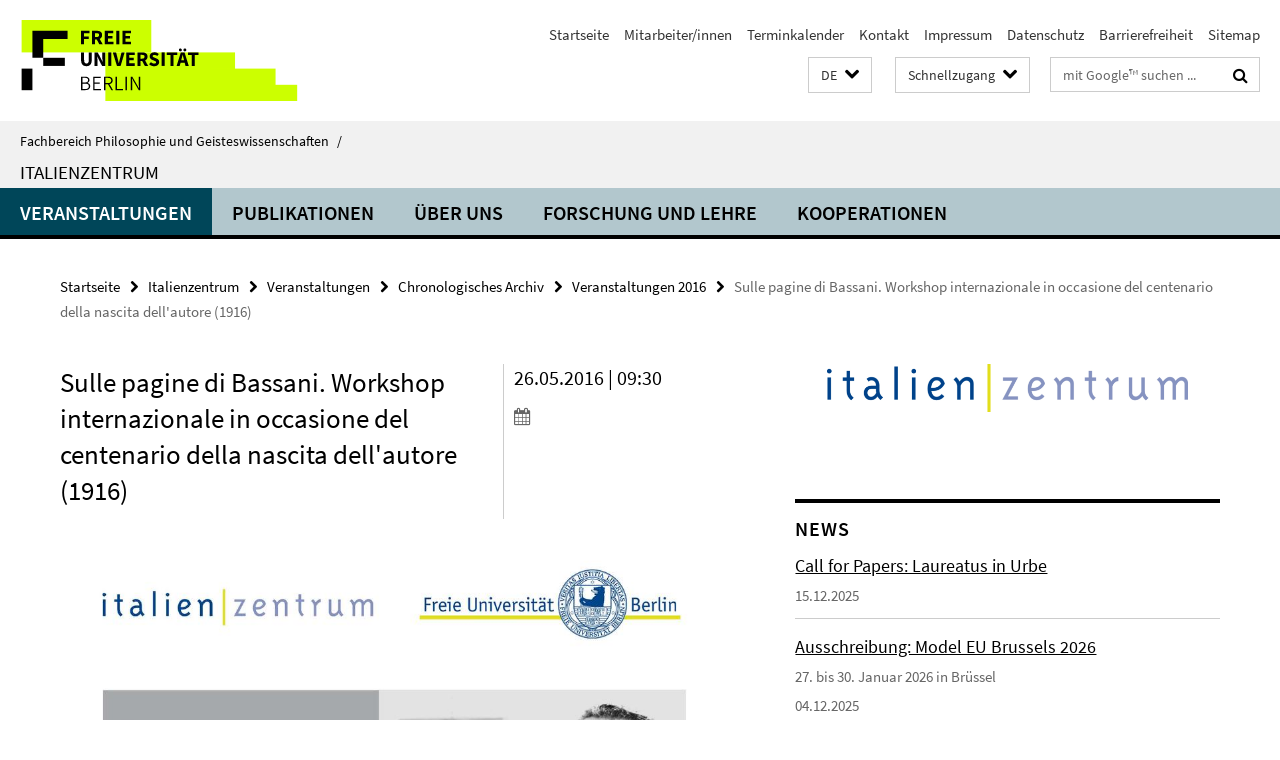

--- FILE ---
content_type: text/html; charset=utf-8
request_url: https://www.geisteswissenschaften.fu-berlin.de/italienzentrum/veranstaltungen/archiv/2016/Workshop-Bassani.html
body_size: 11829
content:
<!DOCTYPE html><!-- rendered 2026-01-21 09:17:38 (UTC) --><html class="ltr" lang="de"><head><title>Sulle pagine di Bassani. Workshop internazionale in occasione del centenario della nascita dell'autore (1916) • Italienzentrum • Fachbereich Philosophie und Geisteswissenschaften</title><!-- BEGIN Fragment default/26011920/views/head_meta/61900300/1569317759?104801:1823 -->
<meta charset="utf-8" /><meta content="IE=edge" http-equiv="X-UA-Compatible" /><meta content="width=device-width, initial-scale=1.0" name="viewport" /><meta content="authenticity_token" name="csrf-param" />
<meta content="FNSVfWAQEKxf+k0/etdrf8sLR2dypQQe/innl3tCsOg=" name="csrf-token" /><meta content="Sulle pagine di Bassani. Workshop internazionale in occasione del centenario della nascita dell'autore (1916)" property="og:title" /><meta content="website" property="og:type" /><meta content="https://www.geisteswissenschaften.fu-berlin.de/italienzentrum/veranstaltungen/archiv/2016/Workshop-Bassani.html" property="og:url" /><meta content="https://www.geisteswissenschaften.fu-berlin.de/italienzentrum/media/Fotos/SoSe-16/Flyer-Bassani_Seite_1.jpg?width=250" property="og:image" /><meta content="index,follow" name="robots" /><meta content="2016-04-04" name="dc.date" /><meta content="Sulle pagine di Bassani. Workshop internazionale in occasione del centenario della nascita dell&#39;autore (1916)" name="dc.name" /><meta content="DE-BE" name="geo.region" /><meta content="Berlin" name="geo.placename" /><meta content="52.448131;13.286102" name="geo.position" /><link href="https://www.geisteswissenschaften.fu-berlin.de/italienzentrum/veranstaltungen/archiv/2016/Workshop-Bassani.html" rel="canonical" /><!-- BEGIN Fragment default/26011920/views/favicon/20598657/1761554034?133218:72019 -->
<link href="/assets/default2/favicon-12a6f1b0e53f527326498a6bfd4c3abd.ico" rel="shortcut icon" /><!-- END Fragment default/26011920/views/favicon/20598657/1761554034?133218:72019 -->
<!-- BEGIN Fragment default/26011920/head/rss/false/20598657/1761554034?161856:22003 -->
<!-- END Fragment default/26011920/head/rss/false/20598657/1761554034?161856:22003 -->
<!-- END Fragment default/26011920/views/head_meta/61900300/1569317759?104801:1823 -->
<!-- BEGIN Fragment default/26011920/head/assets/20598657/1761554034/?213144:86400 -->
<link href="/assets/default2/geisteswissenschaften_application-part-1-841e7928a8.css" media="all" rel="stylesheet" type="text/css" /><link href="/assets/default2/geisteswissenschaften_application-part-2-2623053e39.css" media="all" rel="stylesheet" type="text/css" /><script src="/assets/default2/application-781670a880dd5cd1754f30fcf22929cb.js" type="text/javascript"></script><!--[if lt IE 9]><script src="/assets/default2/html5shiv-d11feba7bd03bd542f45c2943ca21fed.js" type="text/javascript"></script><script src="/assets/default2/respond.min-31225ade11a162d40577719d9a33d3ee.js" type="text/javascript"></script><![endif]--><meta content="Rails Connector for Infopark CMS Fiona by Infopark AG (www.infopark.de); Version 6.8.2.36.82613853" name="generator" /><!-- END Fragment default/26011920/head/assets/20598657/1761554034/?213144:86400 -->
</head><body class="site-italienzentrum layout-size-L"><div class="debug page" data-current-path="/italienzentrum/veranstaltungen/archiv/2016/Workshop-Bassani/"><a class="sr-only" href="#content">Springe direkt zu Inhalt </a><div class="horizontal-bg-container-header nocontent"><div class="container container-header"><header><!-- BEGIN Fragment default/26011920/header-part-1/20672477/1768210893/?213330:86400 -->
<a accesskey="O" id="seitenanfang"></a><a accesskey="H" href="https://www.fu-berlin.de/" hreflang="" id="fu-logo-link" title="Zur Startseite der Freien Universität Berlin"><svg id="fu-logo" version="1.1" viewBox="0 0 775 187.5" x="0" y="0"><defs><g id="fu-logo-elements"><g><polygon points="75 25 156.3 25 156.3 43.8 100 43.8 100 87.5 75 87.5 75 25"></polygon><polygon points="100 87.5 150 87.5 150 106.3 100 106.3 100 87.5"></polygon><polygon points="50 112.5 75 112.5 75 162.5 50 162.5 50 112.5"></polygon></g><g><path d="M187.5,25h19.7v5.9h-12.7v7.2h10.8v5.9h-10.8v12.2h-7.1V25z"></path><path d="M237.7,56.3l-7.1-12.5c3.3-1.5,5.6-4.4,5.6-9c0-7.4-5.4-9.7-12.1-9.7h-11.3v31.3h7.1V45h3.9l6,11.2H237.7z M219.9,30.6 h3.6c3.7,0,5.7,1,5.7,4.1c0,3.1-2,4.7-5.7,4.7h-3.6V30.6z"></path><path d="M242.5,25h19.6v5.9h-12.5v6.3h10.7v5.9h-10.7v7.2h13v5.9h-20.1V25z"></path><path d="M269,25h7.1v31.3H269V25z"></path><path d="M283.2,25h19.6v5.9h-12.5v6.3h10.7v5.9h-10.7v7.2h13v5.9h-20.1V25z"></path></g><g><path d="M427.8,72.7c2,0,3.4-1.4,3.4-3.4c0-1.9-1.4-3.4-3.4-3.4c-2,0-3.4,1.4-3.4,3.4C424.4,71.3,425.8,72.7,427.8,72.7z"></path><path d="M417.2,72.7c2,0,3.4-1.4,3.4-3.4c0-1.9-1.4-3.4-3.4-3.4c-2,0-3.4,1.4-3.4,3.4C413.8,71.3,415.2,72.7,417.2,72.7z"></path><path d="M187.5,91.8V75h7.1v17.5c0,6.1,1.9,8.2,5.4,8.2c3.5,0,5.5-2.1,5.5-8.2V75h6.8v16.8c0,10.5-4.3,15.1-12.3,15.1 C191.9,106.9,187.5,102.3,187.5,91.8z"></path><path d="M218.8,75h7.2l8.2,15.5l3.1,6.9h0.2c-0.3-3.3-0.9-7.7-0.9-11.4V75h6.7v31.3h-7.2L228,90.7l-3.1-6.8h-0.2 c0.3,3.4,0.9,7.6,0.9,11.3v11.1h-6.7V75z"></path><path d="M250.4,75h7.1v31.3h-7.1V75z"></path><path d="M261,75h7.5l3.8,14.6c0.9,3.4,1.6,6.6,2.5,10h0.2c0.9-3.4,1.6-6.6,2.5-10l3.7-14.6h7.2l-9.4,31.3h-8.5L261,75z"></path><path d="M291.9,75h19.6V81h-12.5v6.3h10.7v5.9h-10.7v7.2h13v5.9h-20.1V75z"></path><path d="M342.8,106.3l-7.1-12.5c3.3-1.5,5.6-4.4,5.6-9c0-7.4-5.4-9.7-12.1-9.7H318v31.3h7.1V95.1h3.9l6,11.2H342.8z M325.1,80.7 h3.6c3.7,0,5.7,1,5.7,4.1c0,3.1-2,4.7-5.7,4.7h-3.6V80.7z"></path><path d="M344.9,102.4l4.1-4.8c2.2,1.9,5.1,3.3,7.7,3.3c2.9,0,4.4-1.2,4.4-3c0-2-1.8-2.6-4.5-3.7l-4.1-1.7c-3.2-1.3-6.3-4-6.3-8.5 c0-5.2,4.6-9.3,11.1-9.3c3.6,0,7.4,1.4,10.1,4.1l-3.6,4.5c-2.1-1.6-4-2.4-6.5-2.4c-2.4,0-4,1-4,2.8c0,1.9,2,2.6,4.8,3.7l4,1.6 c3.8,1.5,6.2,4.1,6.2,8.5c0,5.2-4.3,9.7-11.8,9.7C352.4,106.9,348.1,105.3,344.9,102.4z"></path><path d="M373.9,75h7.1v31.3h-7.1V75z"></path><path d="M394.4,81h-8.6V75H410V81h-8.6v25.3h-7.1V81z"></path><path d="M429.2,106.3h7.5L426.9,75h-8.5l-9.8,31.3h7.2l1.9-7.4h9.5L429.2,106.3z M419.2,93.4l0.8-2.9c0.9-3.1,1.7-6.8,2.5-10.1 h0.2c0.8,3.3,1.7,7,2.5,10.1l0.7,2.9H419.2z"></path><path d="M443.6,81h-8.6V75h24.3V81h-8.6v25.3h-7.1V81z"></path></g><g><path d="M187.5,131.2h8.9c6.3,0,10.6,2.2,10.6,7.6c0,3.2-1.7,5.8-4.7,6.8v0.2c3.9,0.7,6.5,3.2,6.5,7.5c0,6.1-4.7,9.1-11.7,9.1 h-9.6V131.2z M195.7,144.7c5.8,0,8.1-2.1,8.1-5.5c0-3.9-2.7-5.4-7.9-5.4h-5.1v10.9H195.7z M196.5,159.9c5.7,0,9.1-2.1,9.1-6.6 c0-4.1-3.3-6-9.1-6h-5.8v12.6H196.5z"></path><path d="M215.5,131.2h17.6v2.8h-14.4v10.6h12.1v2.8h-12.1v12.3h14.9v2.8h-18.1V131.2z"></path><path d="M261.5,162.5l-8.2-14c4.5-0.9,7.4-3.8,7.4-8.7c0-6.3-4.4-8.6-10.7-8.6h-9.4v31.3h3.3v-13.7h6l7.9,13.7H261.5z M243.8,133.9h5.6c5.1,0,8,1.6,8,5.9c0,4.3-2.8,6.3-8,6.3h-5.6V133.9z"></path><path d="M267.4,131.2h3.3v28.5h13.9v2.8h-17.2V131.2z"></path><path d="M290.3,131.2h3.3v31.3h-3.3V131.2z"></path><path d="M302.6,131.2h3.4l12,20.6l3.4,6.4h0.2c-0.2-3.1-0.4-6.4-0.4-9.6v-17.4h3.1v31.3H321l-12-20.6l-3.4-6.4h-0.2 c0.2,3.1,0.4,6.2,0.4,9.4v17.6h-3.1V131.2z"></path></g></g></defs><g id="fu-logo-rects"></g><use x="0" xlink:href="#fu-logo-elements" y="0"></use></svg></a><script>"use strict";var svgFLogoObj = document.getElementById("fu-logo");var rectsContainer = svgFLogoObj.getElementById("fu-logo-rects");var svgns = "http://www.w3.org/2000/svg";var xlinkns = "http://www.w3.org/1999/xlink";function createRect(xPos, yPos) {  var rectWidth = ["300", "200", "150"];  var rectHeight = ["75", "100", "150"];  var rectXOffset = ["0", "100", "50"];  var rectYOffset = ["0", "75", "150"];  var x = rectXOffset[getRandomIntInclusive(0, 2)];  var y = rectYOffset[getRandomIntInclusive(0, 2)];  if (xPos == "1") {    x = x;  }  if (xPos == "2") {    x = +x + 193.75;  }  if (xPos == "3") {    x = +x + 387.5;  }  if (xPos == "4") {    x = +x + 581.25;  }  if (yPos == "1") {    y = y;  }  if (yPos == "2") {    y = +y + 112.5;  }  var cssClasses = "rectangle";  var rectColor = "#CCFF00";  var style = "fill: ".concat(rectColor, ";");  var rect = document.createElementNS(svgns, "rect");  rect.setAttribute("x", x);  rect.setAttribute("y", y);  rect.setAttribute("width", rectWidth[getRandomIntInclusive(0, 2)]);  rect.setAttribute("height", rectHeight[getRandomIntInclusive(0, 2)]);  rect.setAttribute("class", cssClasses);  rect.setAttribute("style", style);  rectsContainer.appendChild(rect);}function getRandomIntInclusive(min, max) {  min = Math.ceil(min);  max = Math.floor(max);  return Math.floor(Math.random() * (max - min + 1)) + min;}function makeGrid() {  for (var i = 1; i < 17; i = i + 1) {    if (i == "1") {      createRect("1", "1");    }    if (i == "2") {      createRect("2", "1");    }    if (i == "3") {      createRect("3", "1");    }    if (i == "5") {      createRect("1", "2");    }    if (i == "6") {      createRect("2", "2");    }    if (i == "7") {      createRect("3", "2");    }    if (i == "8") {      createRect("4", "2");    }  }}makeGrid();</script><a accesskey="H" href="https://www.fu-berlin.de/" hreflang="" id="fu-label-link" title="Zur Startseite der Freien Universität Berlin"><div id="fu-label-wrapper"><svg id="fu-label" version="1.1" viewBox="0 0 50 50" x="0" y="0"><defs><g id="fu-label-elements"><rect height="50" id="fu-label-bg" width="50"></rect><g><polygon points="19.17 10.75 36.01 10.75 36.01 14.65 24.35 14.65 24.35 23.71 19.17 23.71 19.17 10.75"></polygon><polygon points="24.35 23.71 34.71 23.71 34.71 27.6 24.35 27.6 24.35 23.71"></polygon><polygon points="13.99 28.88 19.17 28.88 19.17 39.25 13.99 39.25 13.99 28.88"></polygon></g></g></defs><use x="0" xlink:href="#fu-label-elements" y="0"></use></svg></div><div id="fu-label-text">Freie Universität Berlin</div></a><h1 class="hide">Fachbereich Philosophie und Geisteswissenschaften</h1><hr class="hide" /><h2 class="sr-only">Service-Navigation</h2><ul class="top-nav no-print"><li><a href="/index.html" rel="index" title="Zur Startseite von: Fachbereich Philosophie und Geisteswissenschaften">Startseite</a></li><li><a href="/mitarbeiterlisten/index.html" title="">Mitarbeiter/innen</a></li><li><a href="/terminkalender/index.html" title="Termine am Fachbereich Philosophie und Geisteswissenschaften">Terminkalender</a></li><li><a href="/italienzentrum/kontakt/index.html" title="">Kontakt</a></li><li><a href="/italienzentrum/impressum/index.html" title="">Impressum</a></li><li><a href="https://www.fu-berlin.de/$REDIRECTS/datenschutz.html" title="">Datenschutz</a></li><li><a href="https://www.fu-berlin.de/$REDIRECTS/barrierefreiheit.html" title="">Barrierefreiheit</a></li><li><a href="/italienzentrum/sitemap/index.html" title="">Sitemap</a></li></ul><!-- END Fragment default/26011920/header-part-1/20672477/1768210893/?213330:86400 -->
<a class="services-menu-icon no-print"><div class="icon-close icon-cds icon-cds-wrong" style="display: none;"></div><div class="icon-menu"><div class="dot"></div><div class="dot"></div><div class="dot"></div></div></a><div class="services-search-icon no-print"><div class="icon-close icon-cds icon-cds-wrong" style="display: none;"></div><div class="icon-search fa fa-search"></div></div><div class="services no-print"><!-- BEGIN Fragment default/26011920/header/languages/20672477/1768210893/?105920:4027 -->
<div class="services-language dropdown"><div aria-haspopup="listbox" aria-label="Sprache auswählen" class="services-dropdown-button btn btn-default" id="lang" role="button"><span aria-label="Deutsch">DE</span><div class="services-dropdown-button-icon"><div class="fa fa-chevron-down services-dropdown-button-icon-open"></div><div class="fa fa-chevron-up services-dropdown-button-icon-close"></div></div></div><ul class="dropdown-menu dropdown-menu-right" role="listbox" tabindex="-1"><li aria-disabled="true" aria-selected="true" class="disabled" role="option"><a href="#" lang="de" title="Diese Seite ist die Deutschsprachige Version">DE: Deutsch</a></li><li role="option"><a class="fub-language-version" data-locale="it" href="#" hreflang="it" lang="it" title="Italienisch-sprachige Version">IT: Italiano</a></li></ul></div><!-- END Fragment default/26011920/header/languages/20672477/1768210893/?105920:4027 -->
<!-- BEGIN Fragment default/26011920/header-part-2/20672477/1768210893/?213330:86400 -->
<div class="services-quick-access dropdown"><div class="services-dropdown-button btn btn-default" id="quick-access">Schnellzugang<div class="services-dropdown-button-icon"><div class="fa fa-chevron-down services-dropdown-button-icon-open"></div><div class="fa fa-chevron-up services-dropdown-button-icon-close"></div></div></div><div class="dropdown-menu dropdown-menu-right direct-access-wrapper cms-box-ajax-content" data-ajax-url="/_schnellzugang/index.html?comp=direct_access&amp;irq=1"><div class="spinner direct-access-panel" style="display: none; width: 16px; padding: 20px;"><img alt="spinner" src="/assets/default2/spinner-39a0a2170912fd2acf310826322141db.gif" /></div></div></div><div class="services-search"><form action="/_search/index.html" class="fub-google-search-form" id="search-form" method="get" role="search"><input name="ie" type="hidden" value="UTF-8" /><label class="search-label" for="search-input">Suchbegriffe</label><input autocomplete="off" class="search-input" id="search-input" name="q" placeholder="mit Google™ suchen ..." title="Suchbegriff bitte hier eingeben" type="text" /><button class="search-button" id="search_button" title="mit Google™ suchen ..." type="submit"><i class="fa fa-search"></i></button></form><div class="search-privacy-link"><a href="http://www.fu-berlin.de/redaktion/impressum/datenschutzhinweise#faq_06_externe_suche#faq_06_externe_suche" title="Hinweise zur Datenübertragung bei der Google™ Suche">Hinweise zur Datenübertragung bei der Google™ Suche</a></div></div><!-- END Fragment default/26011920/header-part-2/20672477/1768210893/?213330:86400 -->
</div></header></div></div><div class="horizontal-bg-container-identity nocontent"><div class="container container-identity"><div class="identity closed"><i class="identity-text-parent-icon-close fa fa-angle-up no-print"></i><i class="identity-text-parent-icon-open fa fa-angle-down no-print"></i><div class="identity-text-parent no-print"><a class="identity-text-parent-first" href="/index.html" rel="index" title="Zur Startseite von: ">Fachbereich Philosophie und Geisteswissenschaften<span class="identity-text-separator">/</span></a></div><h2 class="identity-text-main"><a href="/italienzentrum/index.html" title="Zur Startseite von:  Italienzentrum">Italienzentrum</a></h2></div></div></div><!-- BEGIN Fragment default/26011920/navbar-wrapper-ajax/0/20672477/1768210893/?105451:3600 -->
<div class="navbar-wrapper cms-box-ajax-content" data-ajax-url="/italienzentrum/index.html?comp=navbar&amp;irq=1&amp;pm=0"><nav class="main-nav-container no-print" style=""><div class="container main-nav-container-inner"><div class="main-nav-scroll-buttons" style="display:none"><div id="main-nav-btn-scroll-left" role="button"><div class="fa fa-angle-left"></div></div><div id="main-nav-btn-scroll-right" role="button"><div class="fa fa-angle-right"></div></div></div><div class="main-nav-toggle"><span class="main-nav-toggle-text">Menü</span><span class="main-nav-toggle-icon"><span class="line"></span><span class="line"></span><span class="line"></span></span></div><ul class="main-nav level-1" id="fub-main-nav"><li class="main-nav-item level-1 has-children" data-index="0" data-menu-item-path="#" data-menu-shortened="0"><a class="main-nav-item-link level-1" href="#" title="loading...">Veranstaltungen</a><div class="icon-has-children"><div class="fa fa-angle-right"></div><div class="fa fa-angle-down"></div><div class="fa fa-angle-up"></div></div><div class="container main-nav-parent level-2" style="display:none"><p style="margin: 20px;">loading... </p></div></li><li class="main-nav-item level-1 has-children" data-index="1" data-menu-item-path="#" data-menu-shortened="0"><a class="main-nav-item-link level-1" href="#" title="loading...">Publikationen</a><div class="icon-has-children"><div class="fa fa-angle-right"></div><div class="fa fa-angle-down"></div><div class="fa fa-angle-up"></div></div><div class="container main-nav-parent level-2" style="display:none"><p style="margin: 20px;">loading... </p></div></li><li class="main-nav-item level-1 has-children" data-index="2" data-menu-item-path="#" data-menu-shortened="0"><a class="main-nav-item-link level-1" href="#" title="loading...">Über uns</a><div class="icon-has-children"><div class="fa fa-angle-right"></div><div class="fa fa-angle-down"></div><div class="fa fa-angle-up"></div></div><div class="container main-nav-parent level-2" style="display:none"><p style="margin: 20px;">loading... </p></div></li><li class="main-nav-item level-1 has-children" data-index="3" data-menu-item-path="#" data-menu-shortened="0"><a class="main-nav-item-link level-1" href="#" title="loading...">Forschung und Lehre</a><div class="icon-has-children"><div class="fa fa-angle-right"></div><div class="fa fa-angle-down"></div><div class="fa fa-angle-up"></div></div><div class="container main-nav-parent level-2" style="display:none"><p style="margin: 20px;">loading... </p></div></li><li class="main-nav-item level-1 has-children" data-index="4" data-menu-item-path="#" data-menu-shortened="0"><a class="main-nav-item-link level-1" href="#" title="loading...">Kooperationen</a><div class="icon-has-children"><div class="fa fa-angle-right"></div><div class="fa fa-angle-down"></div><div class="fa fa-angle-up"></div></div><div class="container main-nav-parent level-2" style="display:none"><p style="margin: 20px;">loading... </p></div></li></ul></div><div class="main-nav-flyout-global"><div class="container"></div><button id="main-nav-btn-flyout-close" type="button"><div id="main-nav-btn-flyout-close-container"><i class="fa fa-angle-up"></i></div></button></div></nav></div><script type="text/javascript">$(document).ready(function () { Luise.Navigation.init(); });</script><!-- END Fragment default/26011920/navbar-wrapper-ajax/0/20672477/1768210893/?105451:3600 -->
<div class="content-wrapper main horizontal-bg-container-main"><div class="container breadcrumbs-container nocontent"><div class="row"><div class="col-xs-12"><div class="box breadcrumbs no-print"><p class="hide">Pfadnavigation</p><ul class="fu-breadcrumb"><li><a href="/index.html">Startseite</a><i class="fa fa-chevron-right"></i></li><li><a href="/italienzentrum/index.html">Italienzentrum</a><i class="fa fa-chevron-right"></i></li><li><a href="/italienzentrum/veranstaltungen/index.html">Veranstaltungen</a><i class="fa fa-chevron-right"></i></li><li><a href="/italienzentrum/veranstaltungen/archiv/index.html">Chronologisches Archiv</a><i class="fa fa-chevron-right"></i></li><li><a href="/italienzentrum/veranstaltungen/archiv/2016/index.html">Veranstaltungen 2016</a><i class="fa fa-chevron-right"></i></li><li class="active">Sulle pagine di Bassani. Workshop internazionale in occasione del centenario della nascita dell&#39;autore (1916)</li></ul></div></div></div></div><div class="container"><div class="row"><main class="col-m-7 print-full-width"><!--skiplink anchor: content--><div class="fub-content fub-fu_termin_dok"><a id="content"></a><div class="box box-event-doc"><div class="box-event-doc-header row"><div class="box-event-doc-header-title col-m-8"><h1 class="box-event-doc-title">Sulle pagine di Bassani. Workshop internazionale in occasione del centenario della nascita dell'autore (1916)</h1></div><div class="box-event-doc-header-date col-m-4">26.05.2016 | 09:30<a class="box-event-doc-header-cal" href="https://www.geisteswissenschaften.fu-berlin.de/italienzentrum/veranstaltungen/archiv/2016/Workshop-Bassani.ics?format=ics" title="Termin abonnieren / Download als ics-Datei"><i class="fa fa-calendar"></i></a></div></div><!-- BEGIN Fragment default/26011920/content_media/61900300/1569317759/61900300/1569317759/?102737:601 -->
<div class="icaption-container-s3"><figure class="icaption-s3" data-debug-style="5"><div class="icaption-image"><a href="/italienzentrum/media/Fotos/SoSe-16/Flyer-Bassani_Seite_1.jpg?html=1&amp;locale=de&amp;ref=61900300" rel="nofollow" title="Bild vergrößern"><picture data-colspan="7" data-image-max-width="" data-image-size="L"><source data-screen-size='xl' srcset='/italienzentrum/media/Fotos/SoSe-16/Flyer-Bassani_Seite_1.jpg?width=1000 1x, /italienzentrum/media/Fotos/SoSe-16/Flyer-Bassani_Seite_1.jpg?width=2000 2x, /italienzentrum/media/Fotos/SoSe-16/Flyer-Bassani_Seite_1.jpg?width=3000 3x' media='(min-width: 1200px)' ><source data-screen-size='l' srcset='/italienzentrum/media/Fotos/SoSe-16/Flyer-Bassani_Seite_1.jpg?width=700 1x, /italienzentrum/media/Fotos/SoSe-16/Flyer-Bassani_Seite_1.jpg?width=2000 2x, /italienzentrum/media/Fotos/SoSe-16/Flyer-Bassani_Seite_1.jpg?width=3000 3x' media='(min-width: 990px)' ><source data-screen-size='m' srcset='/italienzentrum/media/Fotos/SoSe-16/Flyer-Bassani_Seite_1.jpg?width=700 1x, /italienzentrum/media/Fotos/SoSe-16/Flyer-Bassani_Seite_1.jpg?width=2000 2x, /italienzentrum/media/Fotos/SoSe-16/Flyer-Bassani_Seite_1.jpg?width=3000 3x' media='(min-width: 768px)' ><source data-screen-size='s' srcset='/italienzentrum/media/Fotos/SoSe-16/Flyer-Bassani_Seite_1.jpg?width=1000 1x, /italienzentrum/media/Fotos/SoSe-16/Flyer-Bassani_Seite_1.jpg?width=2000 2x, /italienzentrum/media/Fotos/SoSe-16/Flyer-Bassani_Seite_1.jpg?width=3000 3x' media='(min-width: 520px)' ><source data-screen-size='xs' srcset='/italienzentrum/media/Fotos/SoSe-16/Flyer-Bassani_Seite_1.jpg?width=500 1x, /italienzentrum/media/Fotos/SoSe-16/Flyer-Bassani_Seite_1.jpg?width=1000 2x, /italienzentrum/media/Fotos/SoSe-16/Flyer-Bassani_Seite_1.jpg?width=2000 3x' ><img alt="Flyer" class="figure-img" data-image-obj-id="98057734" src="/italienzentrum/media/Fotos/SoSe-16/Flyer-Bassani_Seite_1.jpg?width=1000" style="width:100%;" /></picture></a></div><figcaption><p class="mark-6 icaption-caption" id="caption_98057734"><span aria-label="Bild: "></span><span class="icaption-caption-title">Flyer</span></p></figcaption></figure><div class="box-gallery box-gallery-cms-7"><figure class="icaption-s3"><div class="galleria-content icaption-image"><!-- BEGIN Fragment default/26011920/gallery/1/7/d03ac61ec2d629e033e043a8ff9c647cdcf8fc08/65904524/1495441213/?111730:3593 -->
<div class="image_container content-gallery"><div class="galleria-l" data-autoplay="false" data-object-id="65904524" data-theme="/assets/default2/galleria/themes/classic/galleria.classic-9d6d4e9e18a954c29f569b387f9d1861.js" id="galleria_65904524_69"><a href="/italienzentrum/veranstaltungen/archiv/Veranstaltungsbilder/Veranstaltungen-2016/Bassani/2016-05-26_FU-Berlin-Italienzentrum---Workshop---Bassani__C__Reiner-Freese_.jpg?width=1000"><img alt="2016-05-26_FU-Berlin Italienzentrum - Workshop - Bassani_(C)_Reiner Freese_" data-big="/italienzentrum/veranstaltungen/archiv/Veranstaltungsbilder/Veranstaltungen-2016/Bassani/2016-05-26_FU-Berlin-Italienzentrum---Workshop---Bassani__C__Reiner-Freese_.jpg?width=2000" data-description=" " data-title="<p>2016-05-26_FU-Berlin Italienzentrum - Workshop - Bassani_(C)_Reiner Freese_</p>" src="/italienzentrum/veranstaltungen/archiv/Veranstaltungsbilder/Veranstaltungen-2016/Bassani/2016-05-26_FU-Berlin-Italienzentrum---Workshop---Bassani__C__Reiner-Freese_.jpg?width=175" /></a><a href="/italienzentrum/veranstaltungen/archiv/Veranstaltungsbilder/Veranstaltungen-2016/Bassani/2016-05-26_FU-Berlin-Italienzentrum---Workshop---Bassani__C__Reiner-Freese_0413.jpg?width=1000"><img alt="2016-05-26_FU-Berlin Italienzentrum - Workshop - Bassani_(C)_Reiner Freese_0413" data-big="/italienzentrum/veranstaltungen/archiv/Veranstaltungsbilder/Veranstaltungen-2016/Bassani/2016-05-26_FU-Berlin-Italienzentrum---Workshop---Bassani__C__Reiner-Freese_0413.jpg?width=2000" data-description=" " data-title="<p>2016-05-26_FU-Berlin Italienzentrum - Workshop - Bassani_(C)_Reiner Freese_0413</p>" src="/italienzentrum/veranstaltungen/archiv/Veranstaltungsbilder/Veranstaltungen-2016/Bassani/2016-05-26_FU-Berlin-Italienzentrum---Workshop---Bassani__C__Reiner-Freese_0413.jpg?width=175" /></a><a href="/italienzentrum/veranstaltungen/archiv/Veranstaltungsbilder/Veranstaltungen-2016/Bassani/2016-05-26_FU-Berlin-Italienzentrum---Workshop---Bassani__C__Reiner-Freese_0415.jpg?width=1000"><img alt="2016-05-26_FU-Berlin Italienzentrum - Workshop - Bassani_(C)_Reiner Freese_0415" data-big="/italienzentrum/veranstaltungen/archiv/Veranstaltungsbilder/Veranstaltungen-2016/Bassani/2016-05-26_FU-Berlin-Italienzentrum---Workshop---Bassani__C__Reiner-Freese_0415.jpg?width=2000" data-description=" " data-title="<p>2016-05-26_FU-Berlin Italienzentrum - Workshop - Bassani_(C)_Reiner Freese_0415</p>" src="/italienzentrum/veranstaltungen/archiv/Veranstaltungsbilder/Veranstaltungen-2016/Bassani/2016-05-26_FU-Berlin-Italienzentrum---Workshop---Bassani__C__Reiner-Freese_0415.jpg?width=175" /></a><a href="/italienzentrum/veranstaltungen/archiv/Veranstaltungsbilder/Veranstaltungen-2016/Bassani/2016-05-26_FU-Berlin-Italienzentrum---Workshop---Bassani__C__Reiner-Freese_0416.jpg?width=1000"><img alt="2016-05-26_FU-Berlin Italienzentrum - Workshop - Bassani_(C)_Reiner Freese_0416" data-big="/italienzentrum/veranstaltungen/archiv/Veranstaltungsbilder/Veranstaltungen-2016/Bassani/2016-05-26_FU-Berlin-Italienzentrum---Workshop---Bassani__C__Reiner-Freese_0416.jpg?width=2000" data-description=" " data-title="<p>2016-05-26_FU-Berlin Italienzentrum - Workshop - Bassani_(C)_Reiner Freese_0416</p>" src="/italienzentrum/veranstaltungen/archiv/Veranstaltungsbilder/Veranstaltungen-2016/Bassani/2016-05-26_FU-Berlin-Italienzentrum---Workshop---Bassani__C__Reiner-Freese_0416.jpg?width=175" /></a><a href="/italienzentrum/veranstaltungen/archiv/Veranstaltungsbilder/Veranstaltungen-2016/Bassani/2016-05-26_FU-Berlin-Italienzentrum---Workshop---Bassani__C__Reiner-Freese_0417.jpg?width=1000"><img alt="2016-05-26_FU-Berlin Italienzentrum - Workshop - Bassani_(C)_Reiner Freese_0417" data-big="/italienzentrum/veranstaltungen/archiv/Veranstaltungsbilder/Veranstaltungen-2016/Bassani/2016-05-26_FU-Berlin-Italienzentrum---Workshop---Bassani__C__Reiner-Freese_0417.jpg?width=2000" data-description=" " data-title="<p>2016-05-26_FU-Berlin Italienzentrum - Workshop - Bassani_(C)_Reiner Freese_0417</p>" src="/italienzentrum/veranstaltungen/archiv/Veranstaltungsbilder/Veranstaltungen-2016/Bassani/2016-05-26_FU-Berlin-Italienzentrum---Workshop---Bassani__C__Reiner-Freese_0417.jpg?width=175" /></a><a href="/italienzentrum/veranstaltungen/archiv/Veranstaltungsbilder/Veranstaltungen-2016/Bassani/2016-05-26_FU-Berlin-Italienzentrum---Workshop---Bassani__C__Reiner-Freese_0418.jpg?width=1000"><img alt="2016-05-26_FU-Berlin Italienzentrum - Workshop - Bassani_(C)_Reiner Freese_0418" data-big="/italienzentrum/veranstaltungen/archiv/Veranstaltungsbilder/Veranstaltungen-2016/Bassani/2016-05-26_FU-Berlin-Italienzentrum---Workshop---Bassani__C__Reiner-Freese_0418.jpg?width=2000" data-description=" " data-title="<p>2016-05-26_FU-Berlin Italienzentrum - Workshop - Bassani_(C)_Reiner Freese_0418</p>" src="/italienzentrum/veranstaltungen/archiv/Veranstaltungsbilder/Veranstaltungen-2016/Bassani/2016-05-26_FU-Berlin-Italienzentrum---Workshop---Bassani__C__Reiner-Freese_0418.jpg?width=175" /></a><a href="/italienzentrum/veranstaltungen/archiv/Veranstaltungsbilder/Veranstaltungen-2016/Bassani/2016-05-26_FU-Berlin-Italienzentrum---Workshop---Bassani__C__Reiner-Freese_0420.jpg?width=1000"><img alt="2016-05-26_FU-Berlin Italienzentrum - Workshop - Bassani_(C)_Reiner Freese_0420" data-big="/italienzentrum/veranstaltungen/archiv/Veranstaltungsbilder/Veranstaltungen-2016/Bassani/2016-05-26_FU-Berlin-Italienzentrum---Workshop---Bassani__C__Reiner-Freese_0420.jpg?width=2000" data-description=" " data-title="<p>2016-05-26_FU-Berlin Italienzentrum - Workshop - Bassani_(C)_Reiner Freese_0420</p>" src="/italienzentrum/veranstaltungen/archiv/Veranstaltungsbilder/Veranstaltungen-2016/Bassani/2016-05-26_FU-Berlin-Italienzentrum---Workshop---Bassani__C__Reiner-Freese_0420.jpg?width=175" /></a><a href="/italienzentrum/veranstaltungen/archiv/Veranstaltungsbilder/Veranstaltungen-2016/Bassani/2016-05-26_FU-Berlin-Italienzentrum---Workshop---Bassani__C__Reiner-Freese_0423.jpg?width=1000"><img alt="2016-05-26_FU-Berlin Italienzentrum - Workshop - Bassani_(C)_Reiner Freese_0423" data-big="/italienzentrum/veranstaltungen/archiv/Veranstaltungsbilder/Veranstaltungen-2016/Bassani/2016-05-26_FU-Berlin-Italienzentrum---Workshop---Bassani__C__Reiner-Freese_0423.jpg?width=2000" data-description=" " data-title="<p>2016-05-26_FU-Berlin Italienzentrum - Workshop - Bassani_(C)_Reiner Freese_0423</p>" src="/italienzentrum/veranstaltungen/archiv/Veranstaltungsbilder/Veranstaltungen-2016/Bassani/2016-05-26_FU-Berlin-Italienzentrum---Workshop---Bassani__C__Reiner-Freese_0423.jpg?width=175" /></a><a href="/italienzentrum/veranstaltungen/archiv/Veranstaltungsbilder/Veranstaltungen-2016/Bassani/2016-05-26_FU-Berlin-Italienzentrum---Workshop---Bassani__C__Reiner-Freese_0425.jpg?width=1000"><img alt="2016-05-26_FU-Berlin Italienzentrum - Workshop - Bassani_(C)_Reiner Freese_0425" data-big="/italienzentrum/veranstaltungen/archiv/Veranstaltungsbilder/Veranstaltungen-2016/Bassani/2016-05-26_FU-Berlin-Italienzentrum---Workshop---Bassani__C__Reiner-Freese_0425.jpg?width=2000" data-description=" " data-title="<p>2016-05-26_FU-Berlin Italienzentrum - Workshop - Bassani_(C)_Reiner Freese_0425</p>" src="/italienzentrum/veranstaltungen/archiv/Veranstaltungsbilder/Veranstaltungen-2016/Bassani/2016-05-26_FU-Berlin-Italienzentrum---Workshop---Bassani__C__Reiner-Freese_0425.jpg?width=175" /></a><a href="/italienzentrum/veranstaltungen/archiv/Veranstaltungsbilder/Veranstaltungen-2016/Bassani/2016-05-26_FU-Berlin-Italienzentrum---Workshop---Bassani__C__Reiner-Freese_0426.jpg?width=1000"><img alt="2016-05-26_FU-Berlin Italienzentrum - Workshop - Bassani_(C)_Reiner Freese_0426" data-big="/italienzentrum/veranstaltungen/archiv/Veranstaltungsbilder/Veranstaltungen-2016/Bassani/2016-05-26_FU-Berlin-Italienzentrum---Workshop---Bassani__C__Reiner-Freese_0426.jpg?width=2000" data-description=" " data-title="<p>2016-05-26_FU-Berlin Italienzentrum - Workshop - Bassani_(C)_Reiner Freese_0426</p>" src="/italienzentrum/veranstaltungen/archiv/Veranstaltungsbilder/Veranstaltungen-2016/Bassani/2016-05-26_FU-Berlin-Italienzentrum---Workshop---Bassani__C__Reiner-Freese_0426.jpg?width=175" /></a><a href="/italienzentrum/veranstaltungen/archiv/Veranstaltungsbilder/Veranstaltungen-2016/Bassani/2016-05-26_FU-Berlin-Italienzentrum---Workshop---Bassani__C__Reiner-Freese_0428.jpg?width=1000"><img alt="2016-05-26_FU-Berlin Italienzentrum - Workshop - Bassani_(C)_Reiner Freese_0428" data-big="/italienzentrum/veranstaltungen/archiv/Veranstaltungsbilder/Veranstaltungen-2016/Bassani/2016-05-26_FU-Berlin-Italienzentrum---Workshop---Bassani__C__Reiner-Freese_0428.jpg?width=2000" data-description=" " data-title="<p>2016-05-26_FU-Berlin Italienzentrum - Workshop - Bassani_(C)_Reiner Freese_0428</p>" src="/italienzentrum/veranstaltungen/archiv/Veranstaltungsbilder/Veranstaltungen-2016/Bassani/2016-05-26_FU-Berlin-Italienzentrum---Workshop---Bassani__C__Reiner-Freese_0428.jpg?width=175" /></a><a href="/italienzentrum/veranstaltungen/archiv/Veranstaltungsbilder/Veranstaltungen-2016/Bassani/2016-05-26_FU-Berlin-Italienzentrum---Workshop---Bassani__C__Reiner-Freese_0429.jpg?width=1000"><img alt="2016-05-26_FU-Berlin Italienzentrum - Workshop - Bassani_(C)_Reiner Freese_0429" data-big="/italienzentrum/veranstaltungen/archiv/Veranstaltungsbilder/Veranstaltungen-2016/Bassani/2016-05-26_FU-Berlin-Italienzentrum---Workshop---Bassani__C__Reiner-Freese_0429.jpg?width=2000" data-description=" " data-title="<p>2016-05-26_FU-Berlin Italienzentrum - Workshop - Bassani_(C)_Reiner Freese_0429</p>" src="/italienzentrum/veranstaltungen/archiv/Veranstaltungsbilder/Veranstaltungen-2016/Bassani/2016-05-26_FU-Berlin-Italienzentrum---Workshop---Bassani__C__Reiner-Freese_0429.jpg?width=175" /></a><a href="/italienzentrum/veranstaltungen/archiv/Veranstaltungsbilder/Veranstaltungen-2016/Bassani/2016-05-26_FU-Berlin-Italienzentrum---Workshop---Bassani__C__Reiner-Freese_0434.jpg?width=1000"><img alt="2016-05-26_FU-Berlin Italienzentrum - Workshop - Bassani_(C)_Reiner Freese_0434" data-big="/italienzentrum/veranstaltungen/archiv/Veranstaltungsbilder/Veranstaltungen-2016/Bassani/2016-05-26_FU-Berlin-Italienzentrum---Workshop---Bassani__C__Reiner-Freese_0434.jpg?width=2000" data-description=" " data-title="<p>2016-05-26_FU-Berlin Italienzentrum - Workshop - Bassani_(C)_Reiner Freese_0434</p>" src="/italienzentrum/veranstaltungen/archiv/Veranstaltungsbilder/Veranstaltungen-2016/Bassani/2016-05-26_FU-Berlin-Italienzentrum---Workshop---Bassani__C__Reiner-Freese_0434.jpg?width=175" /></a><a href="/italienzentrum/veranstaltungen/archiv/Veranstaltungsbilder/Veranstaltungen-2016/Bassani/2016-05-26_FU-Berlin-Italienzentrum---Workshop---Bassani__C__Reiner-Freese_0436.jpg?width=1000"><img alt="2016-05-26_FU-Berlin Italienzentrum - Workshop - Bassani_(C)_Reiner Freese_0436" data-big="/italienzentrum/veranstaltungen/archiv/Veranstaltungsbilder/Veranstaltungen-2016/Bassani/2016-05-26_FU-Berlin-Italienzentrum---Workshop---Bassani__C__Reiner-Freese_0436.jpg?width=2000" data-description=" " data-title="<p>2016-05-26_FU-Berlin Italienzentrum - Workshop - Bassani_(C)_Reiner Freese_0436</p>" src="/italienzentrum/veranstaltungen/archiv/Veranstaltungsbilder/Veranstaltungen-2016/Bassani/2016-05-26_FU-Berlin-Italienzentrum---Workshop---Bassani__C__Reiner-Freese_0436.jpg?width=175" /></a><a href="/italienzentrum/veranstaltungen/archiv/Veranstaltungsbilder/Veranstaltungen-2016/Bassani/2016-05-26_FU-Berlin-Italienzentrum---Workshop---Bassani__C__Reiner-Freese_2319.jpg?width=1000"><img alt="2016-05-26_FU-Berlin Italienzentrum - Workshop - Bassani_(C)_Reiner Freese_2319" data-big="/italienzentrum/veranstaltungen/archiv/Veranstaltungsbilder/Veranstaltungen-2016/Bassani/2016-05-26_FU-Berlin-Italienzentrum---Workshop---Bassani__C__Reiner-Freese_2319.jpg?width=2000" data-description=" " data-title="<p>2016-05-26_FU-Berlin Italienzentrum - Workshop - Bassani_(C)_Reiner Freese_2319</p>" src="/italienzentrum/veranstaltungen/archiv/Veranstaltungsbilder/Veranstaltungen-2016/Bassani/2016-05-26_FU-Berlin-Italienzentrum---Workshop---Bassani__C__Reiner-Freese_2319.jpg?width=175" /></a><a href="/italienzentrum/veranstaltungen/archiv/Veranstaltungsbilder/Veranstaltungen-2016/Bassani/2016-05-26_FU-Berlin-Italienzentrum---Workshop---Bassani__C__Reiner-Freese_2320.jpg?width=1000"><img alt="2016-05-26_FU-Berlin Italienzentrum - Workshop - Bassani_(C)_Reiner Freese_2320" data-big="/italienzentrum/veranstaltungen/archiv/Veranstaltungsbilder/Veranstaltungen-2016/Bassani/2016-05-26_FU-Berlin-Italienzentrum---Workshop---Bassani__C__Reiner-Freese_2320.jpg?width=2000" data-description=" " data-title="<p>2016-05-26_FU-Berlin Italienzentrum - Workshop - Bassani_(C)_Reiner Freese_2320</p>" src="/italienzentrum/veranstaltungen/archiv/Veranstaltungsbilder/Veranstaltungen-2016/Bassani/2016-05-26_FU-Berlin-Italienzentrum---Workshop---Bassani__C__Reiner-Freese_2320.jpg?width=175" /></a><a href="/italienzentrum/veranstaltungen/archiv/Veranstaltungsbilder/Veranstaltungen-2016/Bassani/2016-05-26_FU-Berlin-Italienzentrum---Workshop---Bassani__C__Reiner-Freese_2323.jpg?width=1000"><img alt="2016-05-26_FU-Berlin Italienzentrum - Workshop - Bassani_(C)_Reiner Freese_2323" data-big="/italienzentrum/veranstaltungen/archiv/Veranstaltungsbilder/Veranstaltungen-2016/Bassani/2016-05-26_FU-Berlin-Italienzentrum---Workshop---Bassani__C__Reiner-Freese_2323.jpg?width=2000" data-description=" " data-title="<p>2016-05-26_FU-Berlin Italienzentrum - Workshop - Bassani_(C)_Reiner Freese_2323</p>" src="/italienzentrum/veranstaltungen/archiv/Veranstaltungsbilder/Veranstaltungen-2016/Bassani/2016-05-26_FU-Berlin-Italienzentrum---Workshop---Bassani__C__Reiner-Freese_2323.jpg?width=175" /></a><a href="/italienzentrum/veranstaltungen/archiv/Veranstaltungsbilder/Veranstaltungen-2016/Bassani/2016-05-26_FU-Berlin-Italienzentrum---Workshop---Bassani__C__Reiner-Freese_2324.jpg?width=1000"><img alt="2016-05-26_FU-Berlin Italienzentrum - Workshop - Bassani_(C)_Reiner Freese_2324" data-big="/italienzentrum/veranstaltungen/archiv/Veranstaltungsbilder/Veranstaltungen-2016/Bassani/2016-05-26_FU-Berlin-Italienzentrum---Workshop---Bassani__C__Reiner-Freese_2324.jpg?width=2000" data-description=" " data-title="<p>2016-05-26_FU-Berlin Italienzentrum - Workshop - Bassani_(C)_Reiner Freese_2324</p>" src="/italienzentrum/veranstaltungen/archiv/Veranstaltungsbilder/Veranstaltungen-2016/Bassani/2016-05-26_FU-Berlin-Italienzentrum---Workshop---Bassani__C__Reiner-Freese_2324.jpg?width=175" /></a><a href="/italienzentrum/veranstaltungen/archiv/Veranstaltungsbilder/Veranstaltungen-2016/Bassani/2016-05-26_FU-Berlin-Italienzentrum---Workshop---Bassani__C__Reiner-Freese_2325.jpg?width=1000"><img alt="2016-05-26_FU-Berlin Italienzentrum - Workshop - Bassani_(C)_Reiner Freese_2325" data-big="/italienzentrum/veranstaltungen/archiv/Veranstaltungsbilder/Veranstaltungen-2016/Bassani/2016-05-26_FU-Berlin-Italienzentrum---Workshop---Bassani__C__Reiner-Freese_2325.jpg?width=2000" data-description=" " data-title="<p>2016-05-26_FU-Berlin Italienzentrum - Workshop - Bassani_(C)_Reiner Freese_2325</p>" src="/italienzentrum/veranstaltungen/archiv/Veranstaltungsbilder/Veranstaltungen-2016/Bassani/2016-05-26_FU-Berlin-Italienzentrum---Workshop---Bassani__C__Reiner-Freese_2325.jpg?width=175" /></a><a href="/italienzentrum/veranstaltungen/archiv/Veranstaltungsbilder/Veranstaltungen-2016/Bassani/2016-05-26_FU-Berlin-Italienzentrum---Workshop---Bassani__C__Reiner-Freese_2326.jpg?width=1000"><img alt="2016-05-26_FU-Berlin Italienzentrum - Workshop - Bassani_(C)_Reiner Freese_2326" data-big="/italienzentrum/veranstaltungen/archiv/Veranstaltungsbilder/Veranstaltungen-2016/Bassani/2016-05-26_FU-Berlin-Italienzentrum---Workshop---Bassani__C__Reiner-Freese_2326.jpg?width=2000" data-description=" " data-title="<p>2016-05-26_FU-Berlin Italienzentrum - Workshop - Bassani_(C)_Reiner Freese_2326</p>" src="/italienzentrum/veranstaltungen/archiv/Veranstaltungsbilder/Veranstaltungen-2016/Bassani/2016-05-26_FU-Berlin-Italienzentrum---Workshop---Bassani__C__Reiner-Freese_2326.jpg?width=175" /></a><a href="/italienzentrum/veranstaltungen/archiv/Veranstaltungsbilder/Veranstaltungen-2016/Bassani/2016-05-26_FU-Berlin-Italienzentrum---Workshop---Bassani__C__Reiner-Freese_2327.jpg?width=1000"><img alt="2016-05-26_FU-Berlin Italienzentrum - Workshop - Bassani_(C)_Reiner Freese_2327" data-big="/italienzentrum/veranstaltungen/archiv/Veranstaltungsbilder/Veranstaltungen-2016/Bassani/2016-05-26_FU-Berlin-Italienzentrum---Workshop---Bassani__C__Reiner-Freese_2327.jpg?width=2000" data-description=" " data-title="<p>2016-05-26_FU-Berlin Italienzentrum - Workshop - Bassani_(C)_Reiner Freese_2327</p>" src="/italienzentrum/veranstaltungen/archiv/Veranstaltungsbilder/Veranstaltungen-2016/Bassani/2016-05-26_FU-Berlin-Italienzentrum---Workshop---Bassani__C__Reiner-Freese_2327.jpg?width=175" /></a><a href="/italienzentrum/veranstaltungen/archiv/Veranstaltungsbilder/Veranstaltungen-2016/Bassani/2016-05-26_FU-Berlin-Italienzentrum---Workshop---Bassani__C__Reiner-Freese_2328.jpg?width=1000"><img alt="2016-05-26_FU-Berlin Italienzentrum - Workshop - Bassani_(C)_Reiner Freese_2328" data-big="/italienzentrum/veranstaltungen/archiv/Veranstaltungsbilder/Veranstaltungen-2016/Bassani/2016-05-26_FU-Berlin-Italienzentrum---Workshop---Bassani__C__Reiner-Freese_2328.jpg?width=2000" data-description=" " data-title="<p>2016-05-26_FU-Berlin Italienzentrum - Workshop - Bassani_(C)_Reiner Freese_2328</p>" src="/italienzentrum/veranstaltungen/archiv/Veranstaltungsbilder/Veranstaltungen-2016/Bassani/2016-05-26_FU-Berlin-Italienzentrum---Workshop---Bassani__C__Reiner-Freese_2328.jpg?width=175" /></a><a href="/italienzentrum/veranstaltungen/archiv/Veranstaltungsbilder/Veranstaltungen-2016/Bassani/2016-05-26_FU-Berlin-Italienzentrum---Workshop---Bassani__C__Reiner-Freese_2329.jpg?width=1000"><img alt="2016-05-26_FU-Berlin Italienzentrum - Workshop - Bassani_(C)_Reiner Freese_2329" data-big="/italienzentrum/veranstaltungen/archiv/Veranstaltungsbilder/Veranstaltungen-2016/Bassani/2016-05-26_FU-Berlin-Italienzentrum---Workshop---Bassani__C__Reiner-Freese_2329.jpg?width=2000" data-description=" " data-title="<p>2016-05-26_FU-Berlin Italienzentrum - Workshop - Bassani_(C)_Reiner Freese_2329</p>" src="/italienzentrum/veranstaltungen/archiv/Veranstaltungsbilder/Veranstaltungen-2016/Bassani/2016-05-26_FU-Berlin-Italienzentrum---Workshop---Bassani__C__Reiner-Freese_2329.jpg?width=175" /></a><a href="/italienzentrum/veranstaltungen/archiv/Veranstaltungsbilder/Veranstaltungen-2016/Bassani/2016-05-26_FU-Berlin-Italienzentrum---Workshop---Bassani__C__Reiner-Freese_2330.jpg?width=1000"><img alt="2016-05-26_FU-Berlin Italienzentrum - Workshop - Bassani_(C)_Reiner Freese_2330" data-big="/italienzentrum/veranstaltungen/archiv/Veranstaltungsbilder/Veranstaltungen-2016/Bassani/2016-05-26_FU-Berlin-Italienzentrum---Workshop---Bassani__C__Reiner-Freese_2330.jpg?width=2000" data-description=" " data-title="<p>2016-05-26_FU-Berlin Italienzentrum - Workshop - Bassani_(C)_Reiner Freese_2330</p>" src="/italienzentrum/veranstaltungen/archiv/Veranstaltungsbilder/Veranstaltungen-2016/Bassani/2016-05-26_FU-Berlin-Italienzentrum---Workshop---Bassani__C__Reiner-Freese_2330.jpg?width=175" /></a><a href="/italienzentrum/veranstaltungen/archiv/Veranstaltungsbilder/Veranstaltungen-2016/Bassani/2016-05-26_FU-Berlin-Italienzentrum---Workshop---Bassani__C__Reiner-Freese_2331.jpg?width=1000"><img alt="2016-05-26_FU-Berlin Italienzentrum - Workshop - Bassani_(C)_Reiner Freese_2331" data-big="/italienzentrum/veranstaltungen/archiv/Veranstaltungsbilder/Veranstaltungen-2016/Bassani/2016-05-26_FU-Berlin-Italienzentrum---Workshop---Bassani__C__Reiner-Freese_2331.jpg?width=2000" data-description=" " data-title="<p>2016-05-26_FU-Berlin Italienzentrum - Workshop - Bassani_(C)_Reiner Freese_2331</p>" src="/italienzentrum/veranstaltungen/archiv/Veranstaltungsbilder/Veranstaltungen-2016/Bassani/2016-05-26_FU-Berlin-Italienzentrum---Workshop---Bassani__C__Reiner-Freese_2331.jpg?width=175" /></a><a href="/italienzentrum/veranstaltungen/archiv/Veranstaltungsbilder/Veranstaltungen-2016/Bassani/2016-05-26_FU-Berlin-Italienzentrum---Workshop---Bassani__C__Reiner-Freese_2332.jpg?width=1000"><img alt="2016-05-26_FU-Berlin Italienzentrum - Workshop - Bassani_(C)_Reiner Freese_2332" data-big="/italienzentrum/veranstaltungen/archiv/Veranstaltungsbilder/Veranstaltungen-2016/Bassani/2016-05-26_FU-Berlin-Italienzentrum---Workshop---Bassani__C__Reiner-Freese_2332.jpg?width=2000" data-description=" " data-title="<p>2016-05-26_FU-Berlin Italienzentrum - Workshop - Bassani_(C)_Reiner Freese_2332</p>" src="/italienzentrum/veranstaltungen/archiv/Veranstaltungsbilder/Veranstaltungen-2016/Bassani/2016-05-26_FU-Berlin-Italienzentrum---Workshop---Bassani__C__Reiner-Freese_2332.jpg?width=175" /></a><a href="/italienzentrum/veranstaltungen/archiv/Veranstaltungsbilder/Veranstaltungen-2016/Bassani/2016-05-26_FU-Berlin-Italienzentrum---Workshop---Bassani__C__Reiner-Freese_2335.jpg?width=1000"><img alt="2016-05-26_FU-Berlin Italienzentrum - Workshop - Bassani_(C)_Reiner Freese_2335" data-big="/italienzentrum/veranstaltungen/archiv/Veranstaltungsbilder/Veranstaltungen-2016/Bassani/2016-05-26_FU-Berlin-Italienzentrum---Workshop---Bassani__C__Reiner-Freese_2335.jpg?width=2000" data-description=" " data-title="<p>2016-05-26_FU-Berlin Italienzentrum - Workshop - Bassani_(C)_Reiner Freese_2335</p>" src="/italienzentrum/veranstaltungen/archiv/Veranstaltungsbilder/Veranstaltungen-2016/Bassani/2016-05-26_FU-Berlin-Italienzentrum---Workshop---Bassani__C__Reiner-Freese_2335.jpg?width=175" /></a><a href="/italienzentrum/veranstaltungen/archiv/Veranstaltungsbilder/Veranstaltungen-2016/Bassani/2016-05-26_FU-Berlin-Italienzentrum---Workshop---Bassani__C__Reiner-Freese_2337.jpg?width=1000"><img alt="2016-05-26_FU-Berlin Italienzentrum - Workshop - Bassani_(C)_Reiner Freese_2337" data-big="/italienzentrum/veranstaltungen/archiv/Veranstaltungsbilder/Veranstaltungen-2016/Bassani/2016-05-26_FU-Berlin-Italienzentrum---Workshop---Bassani__C__Reiner-Freese_2337.jpg?width=2000" data-description=" " data-title="<p>2016-05-26_FU-Berlin Italienzentrum - Workshop - Bassani_(C)_Reiner Freese_2337</p>" src="/italienzentrum/veranstaltungen/archiv/Veranstaltungsbilder/Veranstaltungen-2016/Bassani/2016-05-26_FU-Berlin-Italienzentrum---Workshop---Bassani__C__Reiner-Freese_2337.jpg?width=175" /></a><a href="/italienzentrum/veranstaltungen/archiv/Veranstaltungsbilder/Veranstaltungen-2016/Bassani/2016-05-26_FU-Berlin-Italienzentrum---Workshop---Bassani__C__Reiner-Freese_2349.jpg?width=1000"><img alt="2016-05-26_FU-Berlin Italienzentrum - Workshop - Bassani_(C)_Reiner Freese_2349" data-big="/italienzentrum/veranstaltungen/archiv/Veranstaltungsbilder/Veranstaltungen-2016/Bassani/2016-05-26_FU-Berlin-Italienzentrum---Workshop---Bassani__C__Reiner-Freese_2349.jpg?width=2000" data-description=" " data-title="<p>2016-05-26_FU-Berlin Italienzentrum - Workshop - Bassani_(C)_Reiner Freese_2349</p>" src="/italienzentrum/veranstaltungen/archiv/Veranstaltungsbilder/Veranstaltungen-2016/Bassani/2016-05-26_FU-Berlin-Italienzentrum---Workshop---Bassani__C__Reiner-Freese_2349.jpg?width=175" /></a><a href="/italienzentrum/veranstaltungen/archiv/Veranstaltungsbilder/Veranstaltungen-2016/Bassani/2016-05-26_FU-Berlin-Italienzentrum---Workshop---Bassani__C__Reiner-Freese_2351.jpg?width=1000"><img alt="2016-05-26_FU-Berlin Italienzentrum - Workshop - Bassani_(C)_Reiner Freese_2351" data-big="/italienzentrum/veranstaltungen/archiv/Veranstaltungsbilder/Veranstaltungen-2016/Bassani/2016-05-26_FU-Berlin-Italienzentrum---Workshop---Bassani__C__Reiner-Freese_2351.jpg?width=2000" data-description=" " data-title="<p>2016-05-26_FU-Berlin Italienzentrum - Workshop - Bassani_(C)_Reiner Freese_2351</p>" src="/italienzentrum/veranstaltungen/archiv/Veranstaltungsbilder/Veranstaltungen-2016/Bassani/2016-05-26_FU-Berlin-Italienzentrum---Workshop---Bassani__C__Reiner-Freese_2351.jpg?width=175" /></a><a href="/italienzentrum/veranstaltungen/archiv/Veranstaltungsbilder/Veranstaltungen-2016/Bassani/2016-05-26_FU-Berlin-Italienzentrum---Workshop---Bassani__C__Reiner-Freese_2338.jpg?width=1000"><img alt="2016-05-26_FU-Berlin Italienzentrum - Workshop - Bassani_(C)_Reiner Freese_2338" data-big="/italienzentrum/veranstaltungen/archiv/Veranstaltungsbilder/Veranstaltungen-2016/Bassani/2016-05-26_FU-Berlin-Italienzentrum---Workshop---Bassani__C__Reiner-Freese_2338.jpg?width=2000" data-description=" " data-title="<p>2016-05-26_FU-Berlin Italienzentrum - Workshop - Bassani_(C)_Reiner Freese_2338</p>" src="/italienzentrum/veranstaltungen/archiv/Veranstaltungsbilder/Veranstaltungen-2016/Bassani/2016-05-26_FU-Berlin-Italienzentrum---Workshop---Bassani__C__Reiner-Freese_2338.jpg?width=175" /></a><a href="/italienzentrum/veranstaltungen/archiv/Veranstaltungsbilder/Veranstaltungen-2016/Bassani/2016-05-26_FU-Berlin-Italienzentrum---Workshop---Bassani__C__Reiner-Freese_2352.jpg?width=1000"><img alt="2016-05-26_FU-Berlin Italienzentrum - Workshop - Bassani_(C)_Reiner Freese_2352" data-big="/italienzentrum/veranstaltungen/archiv/Veranstaltungsbilder/Veranstaltungen-2016/Bassani/2016-05-26_FU-Berlin-Italienzentrum---Workshop---Bassani__C__Reiner-Freese_2352.jpg?width=2000" data-description=" " data-title="<p>2016-05-26_FU-Berlin Italienzentrum - Workshop - Bassani_(C)_Reiner Freese_2352</p>" src="/italienzentrum/veranstaltungen/archiv/Veranstaltungsbilder/Veranstaltungen-2016/Bassani/2016-05-26_FU-Berlin-Italienzentrum---Workshop---Bassani__C__Reiner-Freese_2352.jpg?width=175" /></a><a href="/italienzentrum/veranstaltungen/archiv/Veranstaltungsbilder/Veranstaltungen-2016/Bassani/2016-05-26_FU-Berlin-Italienzentrum---Workshop---Bassani__C__Reiner-Freese_2353.jpg?width=1000"><img alt="2016-05-26_FU-Berlin Italienzentrum - Workshop - Bassani_(C)_Reiner Freese_2353" data-big="/italienzentrum/veranstaltungen/archiv/Veranstaltungsbilder/Veranstaltungen-2016/Bassani/2016-05-26_FU-Berlin-Italienzentrum---Workshop---Bassani__C__Reiner-Freese_2353.jpg?width=2000" data-description=" " data-title="<p>2016-05-26_FU-Berlin Italienzentrum - Workshop - Bassani_(C)_Reiner Freese_2353</p>" src="/italienzentrum/veranstaltungen/archiv/Veranstaltungsbilder/Veranstaltungen-2016/Bassani/2016-05-26_FU-Berlin-Italienzentrum---Workshop---Bassani__C__Reiner-Freese_2353.jpg?width=175" /></a><a href="/italienzentrum/veranstaltungen/archiv/Veranstaltungsbilder/Veranstaltungen-2016/Bassani/2016-05-26_FU-Berlin-Italienzentrum---Workshop---Bassani__C__Reiner-Freese_2355.jpg?width=1000"><img alt="2016-05-26_FU-Berlin Italienzentrum - Workshop - Bassani_(C)_Reiner Freese_2355" data-big="/italienzentrum/veranstaltungen/archiv/Veranstaltungsbilder/Veranstaltungen-2016/Bassani/2016-05-26_FU-Berlin-Italienzentrum---Workshop---Bassani__C__Reiner-Freese_2355.jpg?width=2000" data-description=" " data-title="<p>2016-05-26_FU-Berlin Italienzentrum - Workshop - Bassani_(C)_Reiner Freese_2355</p>" src="/italienzentrum/veranstaltungen/archiv/Veranstaltungsbilder/Veranstaltungen-2016/Bassani/2016-05-26_FU-Berlin-Italienzentrum---Workshop---Bassani__C__Reiner-Freese_2355.jpg?width=175" /></a><a href="/italienzentrum/veranstaltungen/archiv/Veranstaltungsbilder/Veranstaltungen-2016/Bassani/2016-05-26_FU-Berlin-Italienzentrum---Workshop---Bassani__C__Reiner-Freese_2356.jpg?width=1000"><img alt="2016-05-26_FU-Berlin Italienzentrum - Workshop - Bassani_(C)_Reiner Freese_2356" data-big="/italienzentrum/veranstaltungen/archiv/Veranstaltungsbilder/Veranstaltungen-2016/Bassani/2016-05-26_FU-Berlin-Italienzentrum---Workshop---Bassani__C__Reiner-Freese_2356.jpg?width=2000" data-description=" " data-title="<p>2016-05-26_FU-Berlin Italienzentrum - Workshop - Bassani_(C)_Reiner Freese_2356</p>" src="/italienzentrum/veranstaltungen/archiv/Veranstaltungsbilder/Veranstaltungen-2016/Bassani/2016-05-26_FU-Berlin-Italienzentrum---Workshop---Bassani__C__Reiner-Freese_2356.jpg?width=175" /></a><a href="/italienzentrum/veranstaltungen/archiv/Veranstaltungsbilder/Veranstaltungen-2016/Bassani/2016-05-26_FU-Berlin-Italienzentrum---Workshop---Bassani__C__Reiner-Freese_2359.jpg?width=1000"><img alt="2016-05-26_FU-Berlin Italienzentrum - Workshop - Bassani_(C)_Reiner Freese_2359" data-big="/italienzentrum/veranstaltungen/archiv/Veranstaltungsbilder/Veranstaltungen-2016/Bassani/2016-05-26_FU-Berlin-Italienzentrum---Workshop---Bassani__C__Reiner-Freese_2359.jpg?width=2000" data-description=" " data-title="<p>2016-05-26_FU-Berlin Italienzentrum - Workshop - Bassani_(C)_Reiner Freese_2359</p>" src="/italienzentrum/veranstaltungen/archiv/Veranstaltungsbilder/Veranstaltungen-2016/Bassani/2016-05-26_FU-Berlin-Italienzentrum---Workshop---Bassani__C__Reiner-Freese_2359.jpg?width=175" /></a><a href="/italienzentrum/veranstaltungen/archiv/Veranstaltungsbilder/Veranstaltungen-2016/Bassani/2016-05-26_FU-Berlin-Italienzentrum---Workshop---Bassani__C__Reiner-Freese_2366.jpg?width=1000"><img alt="2016-05-26_FU-Berlin Italienzentrum - Workshop - Bassani_(C)_Reiner Freese_2366" data-big="/italienzentrum/veranstaltungen/archiv/Veranstaltungsbilder/Veranstaltungen-2016/Bassani/2016-05-26_FU-Berlin-Italienzentrum---Workshop---Bassani__C__Reiner-Freese_2366.jpg?width=2000" data-description=" " data-title="<p>2016-05-26_FU-Berlin Italienzentrum - Workshop - Bassani_(C)_Reiner Freese_2366</p>" src="/italienzentrum/veranstaltungen/archiv/Veranstaltungsbilder/Veranstaltungen-2016/Bassani/2016-05-26_FU-Berlin-Italienzentrum---Workshop---Bassani__C__Reiner-Freese_2366.jpg?width=175" /></a><a href="/italienzentrum/veranstaltungen/archiv/Veranstaltungsbilder/Veranstaltungen-2016/Bassani/2016-05-26_FU-Berlin-Italienzentrum---Workshop---Bassani__C__Reiner-Freese_2368.jpg?width=1000"><img alt="2016-05-26_FU-Berlin Italienzentrum - Workshop - Bassani_(C)_Reiner Freese_2368" data-big="/italienzentrum/veranstaltungen/archiv/Veranstaltungsbilder/Veranstaltungen-2016/Bassani/2016-05-26_FU-Berlin-Italienzentrum---Workshop---Bassani__C__Reiner-Freese_2368.jpg?width=2000" data-description=" " data-title="<p>2016-05-26_FU-Berlin Italienzentrum - Workshop - Bassani_(C)_Reiner Freese_2368</p>" src="/italienzentrum/veranstaltungen/archiv/Veranstaltungsbilder/Veranstaltungen-2016/Bassani/2016-05-26_FU-Berlin-Italienzentrum---Workshop---Bassani__C__Reiner-Freese_2368.jpg?width=175" /></a><a href="/italienzentrum/veranstaltungen/archiv/Veranstaltungsbilder/Veranstaltungen-2016/Bassani/2016-05-26_FU-Berlin-Italienzentrum---Workshop---Bassani__C__Reiner-Freese_2370.jpg?width=1000"><img alt="2016-05-26_FU-Berlin Italienzentrum - Workshop - Bassani_(C)_Reiner Freese_2370" data-big="/italienzentrum/veranstaltungen/archiv/Veranstaltungsbilder/Veranstaltungen-2016/Bassani/2016-05-26_FU-Berlin-Italienzentrum---Workshop---Bassani__C__Reiner-Freese_2370.jpg?width=2000" data-description=" " data-title="<p>2016-05-26_FU-Berlin Italienzentrum - Workshop - Bassani_(C)_Reiner Freese_2370</p>" src="/italienzentrum/veranstaltungen/archiv/Veranstaltungsbilder/Veranstaltungen-2016/Bassani/2016-05-26_FU-Berlin-Italienzentrum---Workshop---Bassani__C__Reiner-Freese_2370.jpg?width=175" /></a><a href="/italienzentrum/veranstaltungen/archiv/Veranstaltungsbilder/Veranstaltungen-2016/Bassani/2016-05-26_FU-Berlin-Italienzentrum---Workshop---Bassani__C__Reiner-Freese_2375.jpg?width=1000"><img alt="2016-05-26_FU-Berlin Italienzentrum - Workshop - Bassani_(C)_Reiner Freese_2375" data-big="/italienzentrum/veranstaltungen/archiv/Veranstaltungsbilder/Veranstaltungen-2016/Bassani/2016-05-26_FU-Berlin-Italienzentrum---Workshop---Bassani__C__Reiner-Freese_2375.jpg?width=2000" data-description=" " data-title="<p>2016-05-26_FU-Berlin Italienzentrum - Workshop - Bassani_(C)_Reiner Freese_2375</p>" src="/italienzentrum/veranstaltungen/archiv/Veranstaltungsbilder/Veranstaltungen-2016/Bassani/2016-05-26_FU-Berlin-Italienzentrum---Workshop---Bassani__C__Reiner-Freese_2375.jpg?width=175" /></a><a href="/italienzentrum/veranstaltungen/archiv/Veranstaltungsbilder/Veranstaltungen-2016/Bassani/2016-05-26_FU-Berlin-Italienzentrum---Workshop---Bassani__C__Reiner-Freese_2377.jpg?width=1000"><img alt="2016-05-26_FU-Berlin Italienzentrum - Workshop - Bassani_(C)_Reiner Freese_2377" data-big="/italienzentrum/veranstaltungen/archiv/Veranstaltungsbilder/Veranstaltungen-2016/Bassani/2016-05-26_FU-Berlin-Italienzentrum---Workshop---Bassani__C__Reiner-Freese_2377.jpg?width=2000" data-description=" " data-title="<p>2016-05-26_FU-Berlin Italienzentrum - Workshop - Bassani_(C)_Reiner Freese_2377</p>" src="/italienzentrum/veranstaltungen/archiv/Veranstaltungsbilder/Veranstaltungen-2016/Bassani/2016-05-26_FU-Berlin-Italienzentrum---Workshop---Bassani__C__Reiner-Freese_2377.jpg?width=175" /></a><a href="/italienzentrum/veranstaltungen/archiv/Veranstaltungsbilder/Veranstaltungen-2016/Bassani/2016-05-26_FU-Berlin-Italienzentrum---Workshop---Bassani__C__Reiner-Freese_2381.jpg?width=1000"><img alt="2016-05-26_FU-Berlin Italienzentrum - Workshop - Bassani_(C)_Reiner Freese_2381" data-big="/italienzentrum/veranstaltungen/archiv/Veranstaltungsbilder/Veranstaltungen-2016/Bassani/2016-05-26_FU-Berlin-Italienzentrum---Workshop---Bassani__C__Reiner-Freese_2381.jpg?width=2000" data-description=" " data-title="<p>2016-05-26_FU-Berlin Italienzentrum - Workshop - Bassani_(C)_Reiner Freese_2381</p>" src="/italienzentrum/veranstaltungen/archiv/Veranstaltungsbilder/Veranstaltungen-2016/Bassani/2016-05-26_FU-Berlin-Italienzentrum---Workshop---Bassani__C__Reiner-Freese_2381.jpg?width=175" /></a><a href="/italienzentrum/veranstaltungen/archiv/Veranstaltungsbilder/Veranstaltungen-2016/Bassani/2016-05-26_FU-Berlin-Italienzentrum---Workshop---Bassani__C__Reiner-Freese_2383.jpg?width=1000"><img alt="2016-05-26_FU-Berlin Italienzentrum - Workshop - Bassani_(C)_Reiner Freese_2383" data-big="/italienzentrum/veranstaltungen/archiv/Veranstaltungsbilder/Veranstaltungen-2016/Bassani/2016-05-26_FU-Berlin-Italienzentrum---Workshop---Bassani__C__Reiner-Freese_2383.jpg?width=2000" data-description=" " data-title="<p>2016-05-26_FU-Berlin Italienzentrum - Workshop - Bassani_(C)_Reiner Freese_2383</p>" src="/italienzentrum/veranstaltungen/archiv/Veranstaltungsbilder/Veranstaltungen-2016/Bassani/2016-05-26_FU-Berlin-Italienzentrum---Workshop---Bassani__C__Reiner-Freese_2383.jpg?width=175" /></a><a href="/italienzentrum/veranstaltungen/archiv/Veranstaltungsbilder/Veranstaltungen-2016/Bassani/2016-05-26_FU-Berlin-Italienzentrum---Workshop---Bassani__C__Reiner-Freese_2389.jpg?width=1000"><img alt="2016-05-26_FU-Berlin Italienzentrum - Workshop - Bassani_(C)_Reiner Freese_2389" data-big="/italienzentrum/veranstaltungen/archiv/Veranstaltungsbilder/Veranstaltungen-2016/Bassani/2016-05-26_FU-Berlin-Italienzentrum---Workshop---Bassani__C__Reiner-Freese_2389.jpg?width=2000" data-description=" " data-title="<p>2016-05-26_FU-Berlin Italienzentrum - Workshop - Bassani_(C)_Reiner Freese_2389</p>" src="/italienzentrum/veranstaltungen/archiv/Veranstaltungsbilder/Veranstaltungen-2016/Bassani/2016-05-26_FU-Berlin-Italienzentrum---Workshop---Bassani__C__Reiner-Freese_2389.jpg?width=175" /></a><a href="/italienzentrum/veranstaltungen/archiv/Veranstaltungsbilder/Veranstaltungen-2016/Bassani/2016-05-26_FU-Berlin-Italienzentrum---Workshop---Bassani__C__Reiner-Freese_2393.jpg?width=1000"><img alt="2016-05-26_FU-Berlin Italienzentrum - Workshop - Bassani_(C)_Reiner Freese_2393" data-big="/italienzentrum/veranstaltungen/archiv/Veranstaltungsbilder/Veranstaltungen-2016/Bassani/2016-05-26_FU-Berlin-Italienzentrum---Workshop---Bassani__C__Reiner-Freese_2393.jpg?width=2000" data-description=" " data-title="<p>2016-05-26_FU-Berlin Italienzentrum - Workshop - Bassani_(C)_Reiner Freese_2393</p>" src="/italienzentrum/veranstaltungen/archiv/Veranstaltungsbilder/Veranstaltungen-2016/Bassani/2016-05-26_FU-Berlin-Italienzentrum---Workshop---Bassani__C__Reiner-Freese_2393.jpg?width=175" /></a><a href="/italienzentrum/veranstaltungen/archiv/Veranstaltungsbilder/Veranstaltungen-2016/Bassani/2016-05-26_FU-Berlin-Italienzentrum---Workshop---Bassani__C__Reiner-Freese_2395.jpg?width=1000"><img alt="2016-05-26_FU-Berlin Italienzentrum - Workshop - Bassani_(C)_Reiner Freese_2395" data-big="/italienzentrum/veranstaltungen/archiv/Veranstaltungsbilder/Veranstaltungen-2016/Bassani/2016-05-26_FU-Berlin-Italienzentrum---Workshop---Bassani__C__Reiner-Freese_2395.jpg?width=2000" data-description=" " data-title="<p>2016-05-26_FU-Berlin Italienzentrum - Workshop - Bassani_(C)_Reiner Freese_2395</p>" src="/italienzentrum/veranstaltungen/archiv/Veranstaltungsbilder/Veranstaltungen-2016/Bassani/2016-05-26_FU-Berlin-Italienzentrum---Workshop---Bassani__C__Reiner-Freese_2395.jpg?width=175" /></a><a href="/italienzentrum/veranstaltungen/archiv/Veranstaltungsbilder/Veranstaltungen-2016/Bassani/2016-05-26_FU-Berlin-Italienzentrum---Workshop---Bassani__C__Reiner-Freese_2398.jpg?width=1000"><img alt="2016-05-26_FU-Berlin Italienzentrum - Workshop - Bassani_(C)_Reiner Freese_2398" data-big="/italienzentrum/veranstaltungen/archiv/Veranstaltungsbilder/Veranstaltungen-2016/Bassani/2016-05-26_FU-Berlin-Italienzentrum---Workshop---Bassani__C__Reiner-Freese_2398.jpg?width=2000" data-description=" " data-title="<p>2016-05-26_FU-Berlin Italienzentrum - Workshop - Bassani_(C)_Reiner Freese_2398</p>" src="/italienzentrum/veranstaltungen/archiv/Veranstaltungsbilder/Veranstaltungen-2016/Bassani/2016-05-26_FU-Berlin-Italienzentrum---Workshop---Bassani__C__Reiner-Freese_2398.jpg?width=175" /></a><a href="/italienzentrum/veranstaltungen/archiv/Veranstaltungsbilder/Veranstaltungen-2016/Bassani/2016-05-26_FU-Berlin-Italienzentrum---Workshop---Bassani__C__Reiner-Freese_2400.jpg?width=1000"><img alt="2016-05-26_FU-Berlin Italienzentrum - Workshop - Bassani_(C)_Reiner Freese_2400" data-big="/italienzentrum/veranstaltungen/archiv/Veranstaltungsbilder/Veranstaltungen-2016/Bassani/2016-05-26_FU-Berlin-Italienzentrum---Workshop---Bassani__C__Reiner-Freese_2400.jpg?width=2000" data-description=" " data-title="<p>2016-05-26_FU-Berlin Italienzentrum - Workshop - Bassani_(C)_Reiner Freese_2400</p>" src="/italienzentrum/veranstaltungen/archiv/Veranstaltungsbilder/Veranstaltungen-2016/Bassani/2016-05-26_FU-Berlin-Italienzentrum---Workshop---Bassani__C__Reiner-Freese_2400.jpg?width=175" /></a><a href="/italienzentrum/veranstaltungen/archiv/Veranstaltungsbilder/Veranstaltungen-2016/Bassani/2016-05-26_FU-Berlin-Italienzentrum---Workshop---Bassani__C__Reiner-Freese_2404.jpg?width=1000"><img alt="2016-05-26_FU-Berlin Italienzentrum - Workshop - Bassani_(C)_Reiner Freese_2404" data-big="/italienzentrum/veranstaltungen/archiv/Veranstaltungsbilder/Veranstaltungen-2016/Bassani/2016-05-26_FU-Berlin-Italienzentrum---Workshop---Bassani__C__Reiner-Freese_2404.jpg?width=2000" data-description=" " data-title="<p>2016-05-26_FU-Berlin Italienzentrum - Workshop - Bassani_(C)_Reiner Freese_2404</p>" src="/italienzentrum/veranstaltungen/archiv/Veranstaltungsbilder/Veranstaltungen-2016/Bassani/2016-05-26_FU-Berlin-Italienzentrum---Workshop---Bassani__C__Reiner-Freese_2404.jpg?width=175" /></a><a href="/italienzentrum/veranstaltungen/archiv/Veranstaltungsbilder/Veranstaltungen-2016/Bassani/2016-05-26_FU-Berlin-Italienzentrum---Workshop---Bassani__C__Reiner-Freese_2407.jpg?width=1000"><img alt="2016-05-26_FU-Berlin Italienzentrum - Workshop - Bassani_(C)_Reiner Freese_2407" data-big="/italienzentrum/veranstaltungen/archiv/Veranstaltungsbilder/Veranstaltungen-2016/Bassani/2016-05-26_FU-Berlin-Italienzentrum---Workshop---Bassani__C__Reiner-Freese_2407.jpg?width=2000" data-description=" " data-title="<p>2016-05-26_FU-Berlin Italienzentrum - Workshop - Bassani_(C)_Reiner Freese_2407</p>" src="/italienzentrum/veranstaltungen/archiv/Veranstaltungsbilder/Veranstaltungen-2016/Bassani/2016-05-26_FU-Berlin-Italienzentrum---Workshop---Bassani__C__Reiner-Freese_2407.jpg?width=175" /></a><a href="/italienzentrum/veranstaltungen/archiv/Veranstaltungsbilder/Veranstaltungen-2016/Bassani/2016-05-26_FU-Berlin-Italienzentrum---Workshop---Bassani__C__Reiner-Freese_2412.jpg?width=1000"><img alt="2016-05-26_FU-Berlin Italienzentrum - Workshop - Bassani_(C)_Reiner Freese_2412" data-big="/italienzentrum/veranstaltungen/archiv/Veranstaltungsbilder/Veranstaltungen-2016/Bassani/2016-05-26_FU-Berlin-Italienzentrum---Workshop---Bassani__C__Reiner-Freese_2412.jpg?width=2000" data-description=" " data-title="<p>2016-05-26_FU-Berlin Italienzentrum - Workshop - Bassani_(C)_Reiner Freese_2412</p>" src="/italienzentrum/veranstaltungen/archiv/Veranstaltungsbilder/Veranstaltungen-2016/Bassani/2016-05-26_FU-Berlin-Italienzentrum---Workshop---Bassani__C__Reiner-Freese_2412.jpg?width=175" /></a><a href="/italienzentrum/veranstaltungen/archiv/Veranstaltungsbilder/Veranstaltungen-2016/Bassani/2016-05-26_FU-Berlin-Italienzentrum---Workshop---Bassani__C__Reiner-Freese_2413.jpg?width=1000"><img alt="2016-05-26_FU-Berlin Italienzentrum - Workshop - Bassani_(C)_Reiner Freese_2413" data-big="/italienzentrum/veranstaltungen/archiv/Veranstaltungsbilder/Veranstaltungen-2016/Bassani/2016-05-26_FU-Berlin-Italienzentrum---Workshop---Bassani__C__Reiner-Freese_2413.jpg?width=2000" data-description=" " data-title="<p>2016-05-26_FU-Berlin Italienzentrum - Workshop - Bassani_(C)_Reiner Freese_2413</p>" src="/italienzentrum/veranstaltungen/archiv/Veranstaltungsbilder/Veranstaltungen-2016/Bassani/2016-05-26_FU-Berlin-Italienzentrum---Workshop---Bassani__C__Reiner-Freese_2413.jpg?width=175" /></a><a href="/italienzentrum/veranstaltungen/archiv/Veranstaltungsbilder/Veranstaltungen-2016/Bassani/2016-05-26_FU-Berlin-Italienzentrum---Workshop---Bassani__C__Reiner-Freese_2415.jpg?width=1000"><img alt="2016-05-26_FU-Berlin Italienzentrum - Workshop - Bassani_(C)_Reiner Freese_2415" data-big="/italienzentrum/veranstaltungen/archiv/Veranstaltungsbilder/Veranstaltungen-2016/Bassani/2016-05-26_FU-Berlin-Italienzentrum---Workshop---Bassani__C__Reiner-Freese_2415.jpg?width=2000" data-description=" " data-title="<p>2016-05-26_FU-Berlin Italienzentrum - Workshop - Bassani_(C)_Reiner Freese_2415</p>" src="/italienzentrum/veranstaltungen/archiv/Veranstaltungsbilder/Veranstaltungen-2016/Bassani/2016-05-26_FU-Berlin-Italienzentrum---Workshop---Bassani__C__Reiner-Freese_2415.jpg?width=175" /></a><a href="/italienzentrum/veranstaltungen/archiv/Veranstaltungsbilder/Veranstaltungen-2016/Bassani/2016-05-26_FU-Berlin-Italienzentrum---Workshop---Bassani__C__Reiner-Freese_2427.jpg?width=1000"><img alt="2016-05-26_FU-Berlin Italienzentrum - Workshop - Bassani_(C)_Reiner Freese_2427" data-big="/italienzentrum/veranstaltungen/archiv/Veranstaltungsbilder/Veranstaltungen-2016/Bassani/2016-05-26_FU-Berlin-Italienzentrum---Workshop---Bassani__C__Reiner-Freese_2427.jpg?width=2000" data-description=" " data-title="<p>2016-05-26_FU-Berlin Italienzentrum - Workshop - Bassani_(C)_Reiner Freese_2427</p>" src="/italienzentrum/veranstaltungen/archiv/Veranstaltungsbilder/Veranstaltungen-2016/Bassani/2016-05-26_FU-Berlin-Italienzentrum---Workshop---Bassani__C__Reiner-Freese_2427.jpg?width=175" /></a><a href="/italienzentrum/veranstaltungen/archiv/Veranstaltungsbilder/Veranstaltungen-2016/Bassani/2016-05-26_FU-Berlin-Italienzentrum---Workshop---Bassani__C__Reiner-Freese_2434.jpg?width=1000"><img alt="2016-05-26_FU-Berlin Italienzentrum - Workshop - Bassani_(C)_Reiner Freese_2434" data-big="/italienzentrum/veranstaltungen/archiv/Veranstaltungsbilder/Veranstaltungen-2016/Bassani/2016-05-26_FU-Berlin-Italienzentrum---Workshop---Bassani__C__Reiner-Freese_2434.jpg?width=2000" data-description=" " data-title="<p>2016-05-26_FU-Berlin Italienzentrum - Workshop - Bassani_(C)_Reiner Freese_2434</p>" src="/italienzentrum/veranstaltungen/archiv/Veranstaltungsbilder/Veranstaltungen-2016/Bassani/2016-05-26_FU-Berlin-Italienzentrum---Workshop---Bassani__C__Reiner-Freese_2434.jpg?width=175" /></a><a href="/italienzentrum/veranstaltungen/archiv/Veranstaltungsbilder/Veranstaltungen-2016/Bassani/2016-05-26_FU-Berlin-Italienzentrum---Workshop---Bassani__C__Reiner-Freese_2441.jpg?width=1000"><img alt="2016-05-26_FU-Berlin Italienzentrum - Workshop - Bassani_(C)_Reiner Freese_2441" data-big="/italienzentrum/veranstaltungen/archiv/Veranstaltungsbilder/Veranstaltungen-2016/Bassani/2016-05-26_FU-Berlin-Italienzentrum---Workshop---Bassani__C__Reiner-Freese_2441.jpg?width=2000" data-description=" " data-title="<p>2016-05-26_FU-Berlin Italienzentrum - Workshop - Bassani_(C)_Reiner Freese_2441</p>" src="/italienzentrum/veranstaltungen/archiv/Veranstaltungsbilder/Veranstaltungen-2016/Bassani/2016-05-26_FU-Berlin-Italienzentrum---Workshop---Bassani__C__Reiner-Freese_2441.jpg?width=175" /></a><a href="/italienzentrum/veranstaltungen/archiv/Veranstaltungsbilder/Veranstaltungen-2016/Bassani/2016-05-26_FU-Berlin-Italienzentrum---Workshop---Bassani__C__Reiner-Freese_2444.jpg?width=1000"><img alt="2016-05-26_FU-Berlin Italienzentrum - Workshop - Bassani_(C)_Reiner Freese_2444" data-big="/italienzentrum/veranstaltungen/archiv/Veranstaltungsbilder/Veranstaltungen-2016/Bassani/2016-05-26_FU-Berlin-Italienzentrum---Workshop---Bassani__C__Reiner-Freese_2444.jpg?width=2000" data-description=" " data-title="<p>2016-05-26_FU-Berlin Italienzentrum - Workshop - Bassani_(C)_Reiner Freese_2444</p>" src="/italienzentrum/veranstaltungen/archiv/Veranstaltungsbilder/Veranstaltungen-2016/Bassani/2016-05-26_FU-Berlin-Italienzentrum---Workshop---Bassani__C__Reiner-Freese_2444.jpg?width=175" /></a><a href="/italienzentrum/veranstaltungen/archiv/Veranstaltungsbilder/Veranstaltungen-2016/Bassani/2016-05-26_FU-Berlin-Italienzentrum---Workshop---Bassani__C__Reiner-Freese_2446.jpg?width=1000"><img alt="2016-05-26_FU-Berlin Italienzentrum - Workshop - Bassani_(C)_Reiner Freese_2446" data-big="/italienzentrum/veranstaltungen/archiv/Veranstaltungsbilder/Veranstaltungen-2016/Bassani/2016-05-26_FU-Berlin-Italienzentrum---Workshop---Bassani__C__Reiner-Freese_2446.jpg?width=2000" data-description=" " data-title="<p>2016-05-26_FU-Berlin Italienzentrum - Workshop - Bassani_(C)_Reiner Freese_2446</p>" src="/italienzentrum/veranstaltungen/archiv/Veranstaltungsbilder/Veranstaltungen-2016/Bassani/2016-05-26_FU-Berlin-Italienzentrum---Workshop---Bassani__C__Reiner-Freese_2446.jpg?width=175" /></a><a href="/italienzentrum/veranstaltungen/archiv/Veranstaltungsbilder/Veranstaltungen-2016/Bassani/2016-05-26_FU-Berlin-Italienzentrum---Workshop---Bassani__C__Reiner-Freese_2460.jpg?width=1000"><img alt="2016-05-26_FU-Berlin Italienzentrum - Workshop - Bassani_(C)_Reiner Freese_2460" data-big="/italienzentrum/veranstaltungen/archiv/Veranstaltungsbilder/Veranstaltungen-2016/Bassani/2016-05-26_FU-Berlin-Italienzentrum---Workshop---Bassani__C__Reiner-Freese_2460.jpg?width=2000" data-description=" " data-title="<p>2016-05-26_FU-Berlin Italienzentrum - Workshop - Bassani_(C)_Reiner Freese_2460</p>" src="/italienzentrum/veranstaltungen/archiv/Veranstaltungsbilder/Veranstaltungen-2016/Bassani/2016-05-26_FU-Berlin-Italienzentrum---Workshop---Bassani__C__Reiner-Freese_2460.jpg?width=175" /></a><a href="/italienzentrum/veranstaltungen/archiv/Veranstaltungsbilder/Veranstaltungen-2016/Bassani/2016-05-26_FU-Berlin-Italienzentrum---Workshop---Bassani__C__Reiner-Freese_2464.jpg?width=1000"><img alt="2016-05-26_FU-Berlin Italienzentrum - Workshop - Bassani_(C)_Reiner Freese_2464" data-big="/italienzentrum/veranstaltungen/archiv/Veranstaltungsbilder/Veranstaltungen-2016/Bassani/2016-05-26_FU-Berlin-Italienzentrum---Workshop---Bassani__C__Reiner-Freese_2464.jpg?width=2000" data-description=" " data-title="<p>2016-05-26_FU-Berlin Italienzentrum - Workshop - Bassani_(C)_Reiner Freese_2464</p>" src="/italienzentrum/veranstaltungen/archiv/Veranstaltungsbilder/Veranstaltungen-2016/Bassani/2016-05-26_FU-Berlin-Italienzentrum---Workshop---Bassani__C__Reiner-Freese_2464.jpg?width=175" /></a><a href="/italienzentrum/veranstaltungen/archiv/Veranstaltungsbilder/Veranstaltungen-2016/Bassani/2016-05-26_FU-Berlin-Italienzentrum---Workshop---Bassani__C__Reiner-Freese_2468.jpg?width=1000"><img alt="2016-05-26_FU-Berlin Italienzentrum - Workshop - Bassani_(C)_Reiner Freese_2468" data-big="/italienzentrum/veranstaltungen/archiv/Veranstaltungsbilder/Veranstaltungen-2016/Bassani/2016-05-26_FU-Berlin-Italienzentrum---Workshop---Bassani__C__Reiner-Freese_2468.jpg?width=2000" data-description=" " data-title="<p>2016-05-26_FU-Berlin Italienzentrum - Workshop - Bassani_(C)_Reiner Freese_2468</p>" src="/italienzentrum/veranstaltungen/archiv/Veranstaltungsbilder/Veranstaltungen-2016/Bassani/2016-05-26_FU-Berlin-Italienzentrum---Workshop---Bassani__C__Reiner-Freese_2468.jpg?width=175" /></a><a href="/italienzentrum/veranstaltungen/archiv/Veranstaltungsbilder/Veranstaltungen-2016/Bassani/2016-05-26_FU-Berlin-Italienzentrum---Workshop---Bassani__C__Reiner-Freese_2469.jpg?width=1000"><img alt="2016-05-26_FU-Berlin Italienzentrum - Workshop - Bassani_(C)_Reiner Freese_2469" data-big="/italienzentrum/veranstaltungen/archiv/Veranstaltungsbilder/Veranstaltungen-2016/Bassani/2016-05-26_FU-Berlin-Italienzentrum---Workshop---Bassani__C__Reiner-Freese_2469.jpg?width=2000" data-description=" " data-title="<p>2016-05-26_FU-Berlin Italienzentrum - Workshop - Bassani_(C)_Reiner Freese_2469</p>" src="/italienzentrum/veranstaltungen/archiv/Veranstaltungsbilder/Veranstaltungen-2016/Bassani/2016-05-26_FU-Berlin-Italienzentrum---Workshop---Bassani__C__Reiner-Freese_2469.jpg?width=175" /></a><a href="/italienzentrum/veranstaltungen/archiv/Veranstaltungsbilder/Veranstaltungen-2016/Bassani/2016-05-26_FU-Berlin-Italienzentrum---Workshop---Bassani__C__Reiner-Freese_2473.jpg?width=1000"><img alt="2016-05-26_FU-Berlin Italienzentrum - Workshop - Bassani_(C)_Reiner Freese_2473" data-big="/italienzentrum/veranstaltungen/archiv/Veranstaltungsbilder/Veranstaltungen-2016/Bassani/2016-05-26_FU-Berlin-Italienzentrum---Workshop---Bassani__C__Reiner-Freese_2473.jpg?width=2000" data-description=" " data-title="<p>2016-05-26_FU-Berlin Italienzentrum - Workshop - Bassani_(C)_Reiner Freese_2473</p>" src="/italienzentrum/veranstaltungen/archiv/Veranstaltungsbilder/Veranstaltungen-2016/Bassani/2016-05-26_FU-Berlin-Italienzentrum---Workshop---Bassani__C__Reiner-Freese_2473.jpg?width=175" /></a><a href="/italienzentrum/veranstaltungen/archiv/Veranstaltungsbilder/Veranstaltungen-2016/Bassani/2016-05-26_FU-Berlin-Italienzentrum---Workshop---Bassani__C__Reiner-Freese_2476.jpg?width=1000"><img alt="2016-05-26_FU-Berlin Italienzentrum - Workshop - Bassani_(C)_Reiner Freese_2476" data-big="/italienzentrum/veranstaltungen/archiv/Veranstaltungsbilder/Veranstaltungen-2016/Bassani/2016-05-26_FU-Berlin-Italienzentrum---Workshop---Bassani__C__Reiner-Freese_2476.jpg?width=2000" data-description=" " data-title="<p>2016-05-26_FU-Berlin Italienzentrum - Workshop - Bassani_(C)_Reiner Freese_2476</p>" src="/italienzentrum/veranstaltungen/archiv/Veranstaltungsbilder/Veranstaltungen-2016/Bassani/2016-05-26_FU-Berlin-Italienzentrum---Workshop---Bassani__C__Reiner-Freese_2476.jpg?width=175" /></a><a href="/italienzentrum/veranstaltungen/archiv/Veranstaltungsbilder/Veranstaltungen-2016/Bassani/2016-05-26_FU-Berlin-Italienzentrum---Workshop---Bassani__C__Reiner-Freese_2479.jpg?width=1000"><img alt="2016-05-26_FU-Berlin Italienzentrum - Workshop - Bassani_(C)_Reiner Freese_2479" data-big="/italienzentrum/veranstaltungen/archiv/Veranstaltungsbilder/Veranstaltungen-2016/Bassani/2016-05-26_FU-Berlin-Italienzentrum---Workshop---Bassani__C__Reiner-Freese_2479.jpg?width=2000" data-description=" " data-title="<p>2016-05-26_FU-Berlin Italienzentrum - Workshop - Bassani_(C)_Reiner Freese_2479</p>" src="/italienzentrum/veranstaltungen/archiv/Veranstaltungsbilder/Veranstaltungen-2016/Bassani/2016-05-26_FU-Berlin-Italienzentrum---Workshop---Bassani__C__Reiner-Freese_2479.jpg?width=175" /></a><a href="/italienzentrum/veranstaltungen/archiv/Veranstaltungsbilder/Veranstaltungen-2016/Bassani/2016-05-26_FU-Berlin-Italienzentrum---Workshop---Bassani__C__Reiner-Freese_2480.jpg?width=1000"><img alt="2016-05-26_FU-Berlin Italienzentrum - Workshop - Bassani_(C)_Reiner Freese_2480" data-big="/italienzentrum/veranstaltungen/archiv/Veranstaltungsbilder/Veranstaltungen-2016/Bassani/2016-05-26_FU-Berlin-Italienzentrum---Workshop---Bassani__C__Reiner-Freese_2480.jpg?width=2000" data-description=" " data-title="<p>2016-05-26_FU-Berlin Italienzentrum - Workshop - Bassani_(C)_Reiner Freese_2480</p>" src="/italienzentrum/veranstaltungen/archiv/Veranstaltungsbilder/Veranstaltungen-2016/Bassani/2016-05-26_FU-Berlin-Italienzentrum---Workshop---Bassani__C__Reiner-Freese_2480.jpg?width=175" /></a><a href="/italienzentrum/veranstaltungen/archiv/Veranstaltungsbilder/Veranstaltungen-2016/Bassani/2016-05-26_FU-Berlin-Italienzentrum---Workshop---Bassani__C__Reiner-Freese_2501.jpg?width=1000"><img alt="2016-05-26_FU-Berlin Italienzentrum - Workshop - Bassani_(C)_Reiner Freese_2501" data-big="/italienzentrum/veranstaltungen/archiv/Veranstaltungsbilder/Veranstaltungen-2016/Bassani/2016-05-26_FU-Berlin-Italienzentrum---Workshop---Bassani__C__Reiner-Freese_2501.jpg?width=2000" data-description=" " data-title="<p>2016-05-26_FU-Berlin Italienzentrum - Workshop - Bassani_(C)_Reiner Freese_2501</p>" src="/italienzentrum/veranstaltungen/archiv/Veranstaltungsbilder/Veranstaltungen-2016/Bassani/2016-05-26_FU-Berlin-Italienzentrum---Workshop---Bassani__C__Reiner-Freese_2501.jpg?width=175" /></a><a href="/italienzentrum/veranstaltungen/archiv/Veranstaltungsbilder/Veranstaltungen-2016/Bassani/2016-05-26_FU-Berlin-Italienzentrum---Workshop---Bassani__C__Reiner-Freese_2504.jpg?width=1000"><img alt="2016-05-26_FU-Berlin Italienzentrum - Workshop - Bassani_(C)_Reiner Freese_2504" data-big="/italienzentrum/veranstaltungen/archiv/Veranstaltungsbilder/Veranstaltungen-2016/Bassani/2016-05-26_FU-Berlin-Italienzentrum---Workshop---Bassani__C__Reiner-Freese_2504.jpg?width=2000" data-description=" " data-title="<p>2016-05-26_FU-Berlin Italienzentrum - Workshop - Bassani_(C)_Reiner Freese_2504</p>" src="/italienzentrum/veranstaltungen/archiv/Veranstaltungsbilder/Veranstaltungen-2016/Bassani/2016-05-26_FU-Berlin-Italienzentrum---Workshop---Bassani__C__Reiner-Freese_2504.jpg?width=175" /></a><a href="/italienzentrum/veranstaltungen/archiv/Veranstaltungsbilder/Veranstaltungen-2016/Bassani/2016-05-26_FU-Berlin-Italienzentrum---Workshop---Bassani__C__Reiner-Freese_2506.jpg?width=1000"><img alt="2016-05-26_FU-Berlin Italienzentrum - Workshop - Bassani_(C)_Reiner Freese_2506" data-big="/italienzentrum/veranstaltungen/archiv/Veranstaltungsbilder/Veranstaltungen-2016/Bassani/2016-05-26_FU-Berlin-Italienzentrum---Workshop---Bassani__C__Reiner-Freese_2506.jpg?width=2000" data-description=" " data-title="<p>2016-05-26_FU-Berlin Italienzentrum - Workshop - Bassani_(C)_Reiner Freese_2506</p>" src="/italienzentrum/veranstaltungen/archiv/Veranstaltungsbilder/Veranstaltungen-2016/Bassani/2016-05-26_FU-Berlin-Italienzentrum---Workshop---Bassani__C__Reiner-Freese_2506.jpg?width=175" /></a><a href="/italienzentrum/veranstaltungen/archiv/Veranstaltungsbilder/Veranstaltungen-2016/Bassani/2016-05-26_FU-Berlin-Italienzentrum---Workshop---Bassani__C__Reiner-Freese_2510.jpg?width=1000"><img alt="2016-05-26_FU-Berlin Italienzentrum - Workshop - Bassani_(C)_Reiner Freese_2510" data-big="/italienzentrum/veranstaltungen/archiv/Veranstaltungsbilder/Veranstaltungen-2016/Bassani/2016-05-26_FU-Berlin-Italienzentrum---Workshop---Bassani__C__Reiner-Freese_2510.jpg?width=2000" data-description=" " data-title="<p>2016-05-26_FU-Berlin Italienzentrum - Workshop - Bassani_(C)_Reiner Freese_2510</p>" src="/italienzentrum/veranstaltungen/archiv/Veranstaltungsbilder/Veranstaltungen-2016/Bassani/2016-05-26_FU-Berlin-Italienzentrum---Workshop---Bassani__C__Reiner-Freese_2510.jpg?width=175" /></a><a href="/italienzentrum/veranstaltungen/archiv/Veranstaltungsbilder/Veranstaltungen-2016/Bassani/2016-05-26_FU-Berlin-Italienzentrum---Workshop---Bassani__C__Reiner-Freese_2518.jpg?width=1000"><img alt="2016-05-26_FU-Berlin Italienzentrum - Workshop - Bassani_(C)_Reiner Freese_2518" data-big="/italienzentrum/veranstaltungen/archiv/Veranstaltungsbilder/Veranstaltungen-2016/Bassani/2016-05-26_FU-Berlin-Italienzentrum---Workshop---Bassani__C__Reiner-Freese_2518.jpg?width=2000" data-description=" " data-title="<p>2016-05-26_FU-Berlin Italienzentrum - Workshop - Bassani_(C)_Reiner Freese_2518</p>" src="/italienzentrum/veranstaltungen/archiv/Veranstaltungsbilder/Veranstaltungen-2016/Bassani/2016-05-26_FU-Berlin-Italienzentrum---Workshop---Bassani__C__Reiner-Freese_2518.jpg?width=175" /></a><a href="/italienzentrum/veranstaltungen/archiv/Veranstaltungsbilder/Veranstaltungen-2016/Bassani/2016-05-26_FU-Berlin-Italienzentrum---Workshop---Bassani__C__Reiner-Freese_2520.jpg?width=1000"><img alt="2016-05-26_FU-Berlin Italienzentrum - Workshop - Bassani_(C)_Reiner Freese_2520" data-big="/italienzentrum/veranstaltungen/archiv/Veranstaltungsbilder/Veranstaltungen-2016/Bassani/2016-05-26_FU-Berlin-Italienzentrum---Workshop---Bassani__C__Reiner-Freese_2520.jpg?width=2000" data-description=" " data-title="<p>2016-05-26_FU-Berlin Italienzentrum - Workshop - Bassani_(C)_Reiner Freese_2520</p>" src="/italienzentrum/veranstaltungen/archiv/Veranstaltungsbilder/Veranstaltungen-2016/Bassani/2016-05-26_FU-Berlin-Italienzentrum---Workshop---Bassani__C__Reiner-Freese_2520.jpg?width=175" /></a><a href="/italienzentrum/veranstaltungen/archiv/Veranstaltungsbilder/Veranstaltungen-2016/Bassani/2016-05-26_FU-Berlin-Italienzentrum---Workshop---Bassani__C__Reiner-Freese_2521.jpg?width=1000"><img alt="2016-05-26_FU-Berlin Italienzentrum - Workshop - Bassani_(C)_Reiner Freese_2521" data-big="/italienzentrum/veranstaltungen/archiv/Veranstaltungsbilder/Veranstaltungen-2016/Bassani/2016-05-26_FU-Berlin-Italienzentrum---Workshop---Bassani__C__Reiner-Freese_2521.jpg?width=2000" data-description=" " data-title="<p>2016-05-26_FU-Berlin Italienzentrum - Workshop - Bassani_(C)_Reiner Freese_2521</p>" src="/italienzentrum/veranstaltungen/archiv/Veranstaltungsbilder/Veranstaltungen-2016/Bassani/2016-05-26_FU-Berlin-Italienzentrum---Workshop---Bassani__C__Reiner-Freese_2521.jpg?width=175" /></a><a href="/italienzentrum/veranstaltungen/archiv/Veranstaltungsbilder/Veranstaltungen-2016/Bassani/2016-05-26_FU-Berlin-Italienzentrum---Workshop---Bassani__C__Reiner-Freese_2525.jpg?width=1000"><img alt="2016-05-26_FU-Berlin Italienzentrum - Workshop - Bassani_(C)_Reiner Freese_2525" data-big="/italienzentrum/veranstaltungen/archiv/Veranstaltungsbilder/Veranstaltungen-2016/Bassani/2016-05-26_FU-Berlin-Italienzentrum---Workshop---Bassani__C__Reiner-Freese_2525.jpg?width=2000" data-description=" " data-title="<p>2016-05-26_FU-Berlin Italienzentrum - Workshop - Bassani_(C)_Reiner Freese_2525</p>" src="/italienzentrum/veranstaltungen/archiv/Veranstaltungsbilder/Veranstaltungen-2016/Bassani/2016-05-26_FU-Berlin-Italienzentrum---Workshop---Bassani__C__Reiner-Freese_2525.jpg?width=175" /></a><a href="/italienzentrum/veranstaltungen/archiv/Veranstaltungsbilder/Veranstaltungen-2016/Bassani/2016-05-26_FU-Berlin-Italienzentrum---Workshop---Bassani__C__Reiner-Freese_2527.jpg?width=1000"><img alt="2016-05-26_FU-Berlin Italienzentrum - Workshop - Bassani_(C)_Reiner Freese_2527" data-big="/italienzentrum/veranstaltungen/archiv/Veranstaltungsbilder/Veranstaltungen-2016/Bassani/2016-05-26_FU-Berlin-Italienzentrum---Workshop---Bassani__C__Reiner-Freese_2527.jpg?width=2000" data-description=" " data-title="<p>2016-05-26_FU-Berlin Italienzentrum - Workshop - Bassani_(C)_Reiner Freese_2527</p>" src="/italienzentrum/veranstaltungen/archiv/Veranstaltungsbilder/Veranstaltungen-2016/Bassani/2016-05-26_FU-Berlin-Italienzentrum---Workshop---Bassani__C__Reiner-Freese_2527.jpg?width=175" /></a><a href="/italienzentrum/veranstaltungen/archiv/Veranstaltungsbilder/Veranstaltungen-2016/Bassani/2016-05-26_FU-Berlin-Italienzentrum---Workshop---Bassani__C__Reiner-Freese_2529.jpg?width=1000"><img alt="2016-05-26_FU-Berlin Italienzentrum - Workshop - Bassani_(C)_Reiner Freese_2529" data-big="/italienzentrum/veranstaltungen/archiv/Veranstaltungsbilder/Veranstaltungen-2016/Bassani/2016-05-26_FU-Berlin-Italienzentrum---Workshop---Bassani__C__Reiner-Freese_2529.jpg?width=2000" data-description=" " data-title="<p>2016-05-26_FU-Berlin Italienzentrum - Workshop - Bassani_(C)_Reiner Freese_2529</p>" src="/italienzentrum/veranstaltungen/archiv/Veranstaltungsbilder/Veranstaltungen-2016/Bassani/2016-05-26_FU-Berlin-Italienzentrum---Workshop---Bassani__C__Reiner-Freese_2529.jpg?width=175" /></a><a href="/italienzentrum/veranstaltungen/archiv/Veranstaltungsbilder/Veranstaltungen-2016/Bassani/2016-05-26_FU-Berlin-Italienzentrum---Workshop---Bassani__C__Reiner-Freese_2530.jpg?width=1000"><img alt="2016-05-26_FU-Berlin Italienzentrum - Workshop - Bassani_(C)_Reiner Freese_2530" data-big="/italienzentrum/veranstaltungen/archiv/Veranstaltungsbilder/Veranstaltungen-2016/Bassani/2016-05-26_FU-Berlin-Italienzentrum---Workshop---Bassani__C__Reiner-Freese_2530.jpg?width=2000" data-description=" " data-title="<p>2016-05-26_FU-Berlin Italienzentrum - Workshop - Bassani_(C)_Reiner Freese_2530</p>" src="/italienzentrum/veranstaltungen/archiv/Veranstaltungsbilder/Veranstaltungen-2016/Bassani/2016-05-26_FU-Berlin-Italienzentrum---Workshop---Bassani__C__Reiner-Freese_2530.jpg?width=175" /></a><a href="/italienzentrum/veranstaltungen/archiv/Veranstaltungsbilder/Veranstaltungen-2016/Bassani/2016-05-26_FU-Berlin-Italienzentrum---Workshop---Bassani__C__Reiner-Freese_2536.jpg?width=1000"><img alt="2016-05-26_FU-Berlin Italienzentrum - Workshop - Bassani_(C)_Reiner Freese_2536" data-big="/italienzentrum/veranstaltungen/archiv/Veranstaltungsbilder/Veranstaltungen-2016/Bassani/2016-05-26_FU-Berlin-Italienzentrum---Workshop---Bassani__C__Reiner-Freese_2536.jpg?width=2000" data-description=" " data-title="<p>2016-05-26_FU-Berlin Italienzentrum - Workshop - Bassani_(C)_Reiner Freese_2536</p>" src="/italienzentrum/veranstaltungen/archiv/Veranstaltungsbilder/Veranstaltungen-2016/Bassani/2016-05-26_FU-Berlin-Italienzentrum---Workshop---Bassani__C__Reiner-Freese_2536.jpg?width=175" /></a><a href="/italienzentrum/veranstaltungen/archiv/Veranstaltungsbilder/Veranstaltungen-2016/Bassani/2016-05-26_FU-Berlin-Italienzentrum---Workshop---Bassani__C__Reiner-Freese_2543.jpg?width=1000"><img alt="2016-05-26_FU-Berlin Italienzentrum - Workshop - Bassani_(C)_Reiner Freese_2543" data-big="/italienzentrum/veranstaltungen/archiv/Veranstaltungsbilder/Veranstaltungen-2016/Bassani/2016-05-26_FU-Berlin-Italienzentrum---Workshop---Bassani__C__Reiner-Freese_2543.jpg?width=2000" data-description=" " data-title="<p>2016-05-26_FU-Berlin Italienzentrum - Workshop - Bassani_(C)_Reiner Freese_2543</p>" src="/italienzentrum/veranstaltungen/archiv/Veranstaltungsbilder/Veranstaltungen-2016/Bassani/2016-05-26_FU-Berlin-Italienzentrum---Workshop---Bassani__C__Reiner-Freese_2543.jpg?width=175" /></a><a href="/italienzentrum/veranstaltungen/archiv/Veranstaltungsbilder/Veranstaltungen-2016/Bassani/2016-05-26_FU-Berlin-Italienzentrum---Workshop---Bassani__C__Reiner-Freese_2547.jpg?width=1000"><img alt="2016-05-26_FU-Berlin Italienzentrum - Workshop - Bassani_(C)_Reiner Freese_2547" data-big="/italienzentrum/veranstaltungen/archiv/Veranstaltungsbilder/Veranstaltungen-2016/Bassani/2016-05-26_FU-Berlin-Italienzentrum---Workshop---Bassani__C__Reiner-Freese_2547.jpg?width=2000" data-description=" " data-title="<p>2016-05-26_FU-Berlin Italienzentrum - Workshop - Bassani_(C)_Reiner Freese_2547</p>" src="/italienzentrum/veranstaltungen/archiv/Veranstaltungsbilder/Veranstaltungen-2016/Bassani/2016-05-26_FU-Berlin-Italienzentrum---Workshop---Bassani__C__Reiner-Freese_2547.jpg?width=175" /></a><a href="/italienzentrum/veranstaltungen/archiv/Veranstaltungsbilder/Veranstaltungen-2016/Bassani/2016-05-26_FU-Berlin-Italienzentrum---Workshop---Bassani__C__Reiner-Freese_2552.jpg?width=1000"><img alt="2016-05-26_FU-Berlin Italienzentrum - Workshop - Bassani_(C)_Reiner Freese_2552" data-big="/italienzentrum/veranstaltungen/archiv/Veranstaltungsbilder/Veranstaltungen-2016/Bassani/2016-05-26_FU-Berlin-Italienzentrum---Workshop---Bassani__C__Reiner-Freese_2552.jpg?width=2000" data-description=" " data-title="<p>2016-05-26_FU-Berlin Italienzentrum - Workshop - Bassani_(C)_Reiner Freese_2552</p>" src="/italienzentrum/veranstaltungen/archiv/Veranstaltungsbilder/Veranstaltungen-2016/Bassani/2016-05-26_FU-Berlin-Italienzentrum---Workshop---Bassani__C__Reiner-Freese_2552.jpg?width=175" /></a><a href="/italienzentrum/veranstaltungen/archiv/Veranstaltungsbilder/Veranstaltungen-2016/Bassani/2016-05-26_FU-Berlin-Italienzentrum---Workshop---Bassani__C__Reiner-Freese_2555.jpg?width=1000"><img alt="2016-05-26_FU-Berlin Italienzentrum - Workshop - Bassani_(C)_Reiner Freese_2555" data-big="/italienzentrum/veranstaltungen/archiv/Veranstaltungsbilder/Veranstaltungen-2016/Bassani/2016-05-26_FU-Berlin-Italienzentrum---Workshop---Bassani__C__Reiner-Freese_2555.jpg?width=2000" data-description=" " data-title="<p>2016-05-26_FU-Berlin Italienzentrum - Workshop - Bassani_(C)_Reiner Freese_2555</p>" src="/italienzentrum/veranstaltungen/archiv/Veranstaltungsbilder/Veranstaltungen-2016/Bassani/2016-05-26_FU-Berlin-Italienzentrum---Workshop---Bassani__C__Reiner-Freese_2555.jpg?width=175" /></a><a href="/italienzentrum/veranstaltungen/archiv/Veranstaltungsbilder/Veranstaltungen-2016/Bassani/2016-05-26_FU-Berlin-Italienzentrum---Workshop---Bassani__C__Reiner-Freese_2557.jpg?width=1000"><img alt="2016-05-26_FU-Berlin Italienzentrum - Workshop - Bassani_(C)_Reiner Freese_2557" data-big="/italienzentrum/veranstaltungen/archiv/Veranstaltungsbilder/Veranstaltungen-2016/Bassani/2016-05-26_FU-Berlin-Italienzentrum---Workshop---Bassani__C__Reiner-Freese_2557.jpg?width=2000" data-description=" " data-title="<p>2016-05-26_FU-Berlin Italienzentrum - Workshop - Bassani_(C)_Reiner Freese_2557</p>" src="/italienzentrum/veranstaltungen/archiv/Veranstaltungsbilder/Veranstaltungen-2016/Bassani/2016-05-26_FU-Berlin-Italienzentrum---Workshop---Bassani__C__Reiner-Freese_2557.jpg?width=175" /></a><a href="/italienzentrum/veranstaltungen/archiv/Veranstaltungsbilder/Veranstaltungen-2016/Bassani/2016-05-26_FU-Berlin-Italienzentrum---Workshop---Bassani__C__Reiner-Freese_2563.jpg?width=1000"><img alt="2016-05-26_FU-Berlin Italienzentrum - Workshop - Bassani_(C)_Reiner Freese_2563" data-big="/italienzentrum/veranstaltungen/archiv/Veranstaltungsbilder/Veranstaltungen-2016/Bassani/2016-05-26_FU-Berlin-Italienzentrum---Workshop---Bassani__C__Reiner-Freese_2563.jpg?width=2000" data-description=" " data-title="<p>2016-05-26_FU-Berlin Italienzentrum - Workshop - Bassani_(C)_Reiner Freese_2563</p>" src="/italienzentrum/veranstaltungen/archiv/Veranstaltungsbilder/Veranstaltungen-2016/Bassani/2016-05-26_FU-Berlin-Italienzentrum---Workshop---Bassani__C__Reiner-Freese_2563.jpg?width=175" /></a><a href="/italienzentrum/veranstaltungen/archiv/Veranstaltungsbilder/Veranstaltungen-2016/Bassani/2016-05-26_FU-Berlin-Italienzentrum---Workshop---Bassani__C__Reiner-Freese_2565.jpg?width=1000"><img alt="2016-05-26_FU-Berlin Italienzentrum - Workshop - Bassani_(C)_Reiner Freese_2565" data-big="/italienzentrum/veranstaltungen/archiv/Veranstaltungsbilder/Veranstaltungen-2016/Bassani/2016-05-26_FU-Berlin-Italienzentrum---Workshop---Bassani__C__Reiner-Freese_2565.jpg?width=2000" data-description=" " data-title="<p>2016-05-26_FU-Berlin Italienzentrum - Workshop - Bassani_(C)_Reiner Freese_2565</p>" src="/italienzentrum/veranstaltungen/archiv/Veranstaltungsbilder/Veranstaltungen-2016/Bassani/2016-05-26_FU-Berlin-Italienzentrum---Workshop---Bassani__C__Reiner-Freese_2565.jpg?width=175" /></a><a href="/italienzentrum/veranstaltungen/archiv/Veranstaltungsbilder/Veranstaltungen-2016/Bassani/2016-05-26_FU-Berlin-Italienzentrum---Workshop---Bassani__C__Reiner-Freese_2569.jpg?width=1000"><img alt="2016-05-26_FU-Berlin Italienzentrum - Workshop - Bassani_(C)_Reiner Freese_2569" data-big="/italienzentrum/veranstaltungen/archiv/Veranstaltungsbilder/Veranstaltungen-2016/Bassani/2016-05-26_FU-Berlin-Italienzentrum---Workshop---Bassani__C__Reiner-Freese_2569.jpg?width=2000" data-description=" " data-title="<p>2016-05-26_FU-Berlin Italienzentrum - Workshop - Bassani_(C)_Reiner Freese_2569</p>" src="/italienzentrum/veranstaltungen/archiv/Veranstaltungsbilder/Veranstaltungen-2016/Bassani/2016-05-26_FU-Berlin-Italienzentrum---Workshop---Bassani__C__Reiner-Freese_2569.jpg?width=175" /></a><a href="/italienzentrum/veranstaltungen/archiv/Veranstaltungsbilder/Veranstaltungen-2016/Bassani/B1.jpg?width=1000"><img alt="B1" data-big="/italienzentrum/veranstaltungen/archiv/Veranstaltungsbilder/Veranstaltungen-2016/Bassani/B1.jpg?width=2000" data-description=" " data-title="<p>B1</p>" src="/italienzentrum/veranstaltungen/archiv/Veranstaltungsbilder/Veranstaltungen-2016/Bassani/B1.jpg?width=175" /></a><a href="/italienzentrum/veranstaltungen/archiv/Veranstaltungsbilder/Veranstaltungen-2016/Bassani/B3.jpg?width=1000"><img alt="B3" data-big="/italienzentrum/veranstaltungen/archiv/Veranstaltungsbilder/Veranstaltungen-2016/Bassani/B3.jpg?width=2000" data-description=" " data-title="<p>B3</p>" src="/italienzentrum/veranstaltungen/archiv/Veranstaltungsbilder/Veranstaltungen-2016/Bassani/B3.jpg?width=175" /></a><a href="/italienzentrum/veranstaltungen/archiv/Veranstaltungsbilder/Veranstaltungen-2016/Bassani/F1.jpg?width=1000"><img alt="F1" data-big="/italienzentrum/veranstaltungen/archiv/Veranstaltungsbilder/Veranstaltungen-2016/Bassani/F1.jpg?width=2000" data-description=" " data-title="<p>F1</p>" src="/italienzentrum/veranstaltungen/archiv/Veranstaltungsbilder/Veranstaltungen-2016/Bassani/F1.jpg?width=175" /></a><a href="/italienzentrum/veranstaltungen/archiv/Veranstaltungsbilder/Veranstaltungen-2016/Bassani/F4.jpg?width=1000"><img alt="F4" data-big="/italienzentrum/veranstaltungen/archiv/Veranstaltungsbilder/Veranstaltungen-2016/Bassani/F4.jpg?width=2000" data-description=" " data-title="<p>F4</p>" src="/italienzentrum/veranstaltungen/archiv/Veranstaltungsbilder/Veranstaltungen-2016/Bassani/F4.jpg?width=175" /></a><a href="/italienzentrum/veranstaltungen/archiv/Veranstaltungsbilder/Veranstaltungen-2016/Bassani/FF2.jpg?width=1000"><img alt="FF2" data-big="/italienzentrum/veranstaltungen/archiv/Veranstaltungsbilder/Veranstaltungen-2016/Bassani/FF2.jpg?width=2000" data-description=" " data-title="<p>FF2</p>" src="/italienzentrum/veranstaltungen/archiv/Veranstaltungsbilder/Veranstaltungen-2016/Bassani/FF2.jpg?width=175" /></a><a href="/italienzentrum/veranstaltungen/archiv/Veranstaltungsbilder/Veranstaltungen-2016/Bassani/FF3.jpg?width=1000"><img alt="FF3" data-big="/italienzentrum/veranstaltungen/archiv/Veranstaltungsbilder/Veranstaltungen-2016/Bassani/FF3.jpg?width=2000" data-description=" " data-title="<p>FF3</p>" src="/italienzentrum/veranstaltungen/archiv/Veranstaltungsbilder/Veranstaltungen-2016/Bassani/FF3.jpg?width=175" /></a><a href="/italienzentrum/veranstaltungen/archiv/Veranstaltungsbilder/Veranstaltungen-2016/Bassani/G1.jpg?width=1000"><img alt="G1" data-big="/italienzentrum/veranstaltungen/archiv/Veranstaltungsbilder/Veranstaltungen-2016/Bassani/G1.jpg?width=2000" data-description=" " data-title="<p>G1</p>" src="/italienzentrum/veranstaltungen/archiv/Veranstaltungsbilder/Veranstaltungen-2016/Bassani/G1.jpg?width=175" /></a><a href="/italienzentrum/veranstaltungen/archiv/Veranstaltungsbilder/Veranstaltungen-2016/Bassani/G2.jpg?width=1000"><img alt="G2" data-big="/italienzentrum/veranstaltungen/archiv/Veranstaltungsbilder/Veranstaltungen-2016/Bassani/G2.jpg?width=2000" data-description=" " data-title="<p>G2</p>" src="/italienzentrum/veranstaltungen/archiv/Veranstaltungsbilder/Veranstaltungen-2016/Bassani/G2.jpg?width=175" /></a><a href="/italienzentrum/veranstaltungen/archiv/Veranstaltungsbilder/Veranstaltungen-2016/Bassani/G3.jpg?width=1000"><img alt="G3" data-big="/italienzentrum/veranstaltungen/archiv/Veranstaltungsbilder/Veranstaltungen-2016/Bassani/G3.jpg?width=2000" data-description=" " data-title="<p>G3</p>" src="/italienzentrum/veranstaltungen/archiv/Veranstaltungsbilder/Veranstaltungen-2016/Bassani/G3.jpg?width=175" /></a><a href="/italienzentrum/veranstaltungen/archiv/Veranstaltungsbilder/Veranstaltungen-2016/Bassani/M1.jpg?width=1000"><img alt="M1" data-big="/italienzentrum/veranstaltungen/archiv/Veranstaltungsbilder/Veranstaltungen-2016/Bassani/M1.jpg?width=2000" data-description=" " data-title="<p>M1</p>" src="/italienzentrum/veranstaltungen/archiv/Veranstaltungsbilder/Veranstaltungen-2016/Bassani/M1.jpg?width=175" /></a><a href="/italienzentrum/veranstaltungen/archiv/Veranstaltungsbilder/Veranstaltungen-2016/Bassani/R1.jpg?width=1000"><img alt="R1" data-big="/italienzentrum/veranstaltungen/archiv/Veranstaltungsbilder/Veranstaltungen-2016/Bassani/R1.jpg?width=2000" data-description=" " data-title="<p>R1</p>" src="/italienzentrum/veranstaltungen/archiv/Veranstaltungsbilder/Veranstaltungen-2016/Bassani/R1.jpg?width=175" /></a><a href="/italienzentrum/veranstaltungen/archiv/Veranstaltungsbilder/Veranstaltungen-2016/Bassani/R2.jpg?width=1000"><img alt="R2" data-big="/italienzentrum/veranstaltungen/archiv/Veranstaltungsbilder/Veranstaltungen-2016/Bassani/R2.jpg?width=2000" data-description=" " data-title="<p>R2</p>" src="/italienzentrum/veranstaltungen/archiv/Veranstaltungsbilder/Veranstaltungen-2016/Bassani/R2.jpg?width=175" /></a><a href="/italienzentrum/veranstaltungen/archiv/Veranstaltungsbilder/Veranstaltungen-2016/Bassani/R3.jpg?width=1000"><img alt="R3" data-big="/italienzentrum/veranstaltungen/archiv/Veranstaltungsbilder/Veranstaltungen-2016/Bassani/R3.jpg?width=2000" data-description=" " data-title="<p>R3</p>" src="/italienzentrum/veranstaltungen/archiv/Veranstaltungsbilder/Veranstaltungen-2016/Bassani/R3.jpg?width=175" /></a><a href="/italienzentrum/veranstaltungen/archiv/Veranstaltungsbilder/Veranstaltungen-2016/Bassani/S1.jpg?width=1000"><img alt="S1" data-big="/italienzentrum/veranstaltungen/archiv/Veranstaltungsbilder/Veranstaltungen-2016/Bassani/S1.jpg?width=2000" data-description=" " data-title="<p>S1</p>" src="/italienzentrum/veranstaltungen/archiv/Veranstaltungsbilder/Veranstaltungen-2016/Bassani/S1.jpg?width=175" /></a><a href="/italienzentrum/veranstaltungen/archiv/Veranstaltungsbilder/Veranstaltungen-2016/Bassani/V1.jpg?width=1000"><img alt="V1" data-big="/italienzentrum/veranstaltungen/archiv/Veranstaltungsbilder/Veranstaltungen-2016/Bassani/V1.jpg?width=2000" data-description=" " data-title="<p>V1</p>" src="/italienzentrum/veranstaltungen/archiv/Veranstaltungsbilder/Veranstaltungen-2016/Bassani/V1.jpg?width=175" /></a></div></div><!-- END Fragment default/26011920/gallery/1/7/d03ac61ec2d629e033e043a8ff9c647cdcf8fc08/65904524/1495441213/?111730:3593 -->
</div></figure></div></div><!-- END Fragment default/26011920/content_media/61900300/1569317759/61900300/1569317759/?102737:601 -->
<div class="editor-content "><p><em>Sotto il patrocinio del Comitato Nazionale Bassani</em><br /><br /></p>
<p>Il workshop organizzato dall´Istituto Italiano di Cultura Berlino, dall´Italienzentrum e dall´Istituto di Filologia Romanza della Freie Universität propone in modo dinamico e legato al testo un´analisi aperta delle diverse dimensioni dei testi narrativi di Giorgio Bassani, relativi ed ambientati a Ferrara. Due grandi conferenze programmatiche sul ruolo di Ferrara nei romanzi di Bassani e sull´importanza della cultura ebraica per i suoi testi fanno da cornice ad una serie di letture ed interpretazioni di alcune pagine di Bassani: di volta in volta una pagina esemplare di un testo di Bassani servirà come base per una <em>presentazione</em> interpretativa , alla quale seguirà una discussione in plenaria. <br /> In preparazione a queste interpretazioni esemplari, ciascuna delle quali sarà della durata di venti a trenta minuti, gli studenti del seminario dedicato al romanzo italiano del secondo Novecento, tradurranno le pagine scelte dai relatori e proporranno domande e commenti da integrare alla discussione.</p>
<p><strong><em>Programma:</em></strong></p>
<p>9:30 Saluti e introduzione</p>
<p>9:45 Prof. Piero Pieri (Università di Bologna)<strong><br />        Ferrara nei testi di Bassani <br /></strong></p>
<p>10:45 Prof. Anna Dolfi (Università degli Studi di Firenze)<strong><em><br />          Laggiù, in fondo al corridoio</em> <br /></strong></p>
<p>11:25 pausa caffè</p>
<p>11:50 Prof. Alberto Roncaccia (Université de Lausanne)<strong><br />          Il Prologo del <em>Giardino dei Finzi-Contini</em> <br /></strong></p>
<p>12:30 pranzo</p>
<p>14:00 Prof. Georges Güntert (Universität Zürich)<br />          <strong><em>L’airone </em></strong><strong><br /></strong></p>
<p>14:40 Prof. Sonia Gentili (Università di Roma La Sapienza)<strong><em><br />        </em> Una poesia di Emily Dickinson nel <em><strong>G</strong><strong>iardino dei Finzi-Contini</strong></em> <br /></strong></p>
<p>15:20 pausa caffè</p>
<p>15:40 Studenti della Freie Universität Berlin <strong><br />          Come tradurre Bassani in tedesco?</strong> <strong>Problemi di lingua e di stile</strong></p>
<p>16:20 Prof. Dr. Giulio Busi (Freie Universität Berlin)<br />          <strong>Cultura e storia ebraiche nei romanzi di Bassani <br /></strong></p>
<p>17:20 conclusioni</p>
<p> </p></div><a></a><h3 class="box-event-doc-label">Zeit &amp; Ort</h3><p class="box-event-doc-date">26.05.2016 | 09:30</p><p class="box-event-doc-location">Freie Universität Berlin, Habelschwerdter Allee 45, Raum L 116 (Seminarzentrum)</p></div><noscript><div class="warning_box"><em class="mark-4">Für eine optimale Darstellung dieser Seite aktivieren Sie bitte JavaScript.</em></div></noscript></div><div class="row container-related-links-downloads"><div class="read-more"><div class="col-m-6"><div class="box box-related-links"><h3 class="box-related-links-headline">Links zum Thema</h3><ul class="box-related-links-list fa-ul"><li><a href="/italienzentrum/veranstaltungen/sprache-literatur/index.html" target="_self" title="Weitere Veranstaltungen des Italienzentrums aus der Reihe &quot;Sprache und Literatur&quot;"><i class="fa fa-li fa-chevron-right"></i>Weitere Veranstaltungen des Italienzentrums aus der Reihe &quot;Sprache und Literatur&quot;</a></li></ul></div></div></div></div></main><!-- BEGIN Fragment default/26011920/sidebar_subtree/85634556/1759141311/?102459:1801 -->
<aside class="col-m-5 sidebar-right no-print nocontent"><div class="row"><div class="col-l-11 col-l-offset-1"><div class="content-element second-logo"><div class="box box-sidebar-banner"><div class="icaption-image"><a href="/italienzentrum/index.html"><picture data-adaptive-with="700"><source data-screen-size='-' srcset='/italienzentrum/_inhaltselemente-rd/italien-zentrum-schriftzug.png?width=700 1x, /italienzentrum/_inhaltselemente-rd/italien-zentrum-schriftzug.png?width=1300 2x, /italienzentrum/_inhaltselemente-rd/italien-zentrum-schriftzug.png?width=2000 3x' ><img alt="Italienzentrum" class="figure-img" data-image-obj-id="72839707" src="/italienzentrum/_inhaltselemente-rd/italien-zentrum-schriftzug.png?width=700" /></picture></a></div></div></div></div></div><div class="row"><div class="col-l-11 col-l-offset-1"><div class="content-element"><!-- BEGIN Fragment default/26011920/news-box-outer/20676651/1756895609/?105214:3600 -->
<div class="box box-news-list-v1 box-border box-news-cms-5"><h3 class="box-news-list-v1-headline">News</h3><div class="news cms-box-ajax-content" data-ajax-url="/italienzentrum/news/index.html?irq=1&amp;page=1"><div class="spinner news" style="display: none; width: 16px; padding: 20px;"><img alt="spinner" src="/assets/default2/spinner-39a0a2170912fd2acf310826322141db.gif" /></div><noscript><em class="mark-4">Zur Anzeige dieser Inhalte wird JavaScript benötigt.</em><p><a href="/italienzentrum/news/index.html" title="News">Übersicht</a></p></noscript></div></div><!-- END Fragment default/26011920/news-box-outer/20676651/1756895609/?105214:3600 -->
</div></div></div></aside><!-- END Fragment default/26011920/sidebar_subtree/85634556/1759141311/?102459:1801 -->
</div></div></div><!-- BEGIN Fragment default/26011920/footer/banners/20672477/1768210893/?105451:3600 -->
<!-- END Fragment default/26011920/footer/banners/20672477/1768210893/?105451:3600 -->
<div class="horizontal-bg-container-footer no-print nocontent"><footer><div class="container container-footer"><div class="row"><!-- BEGIN Fragment default/26011920/footer/col-1/20672477/1768210893/?105451:3600 -->
<div class="col-m-6 col-l-3"><div class="box"><h3 class="footer-section-headline">Italienzentrum</h3><ul class="footer-section-list fa-ul"><li><a href="/italienzentrum/ueber-uns/index.html" target="_self"><i class="fa fa-li fa-chevron-right"></i>Über uns</a></li><li><a href="/italienzentrum/forschung-lehre/index.html" target="_self"><i class="fa fa-li fa-chevron-right"></i>Forschung und Lehre</a></li><li><a href="/italienzentrum/veranstaltungen/archiv/index.html" target="_self"><i class="fa fa-li fa-chevron-right"></i>Chronologisches Archiv</a></li></ul></div></div><!-- END Fragment default/26011920/footer/col-1/20672477/1768210893/?105451:3600 -->
<!-- BEGIN Fragment default/26011920/footer/col-2/20672477/1768210893/?105451:3600 -->
<div class="col-m-6 col-l-3"><div class="box"><h3 class="footer-section-headline">Service-Navigation</h3><ul class="footer-section-list fa-ul"><li><a href="/index.html" rel="index" title="Zur Startseite von: Fachbereich Philosophie und Geisteswissenschaften"><i class="fa fa-li fa-chevron-right"></i>Startseite</a></li><li><a href="/mitarbeiterlisten/index.html" title=""><i class="fa fa-li fa-chevron-right"></i>Mitarbeiter/innen</a></li><li><a href="/terminkalender/index.html" title="Termine am Fachbereich Philosophie und Geisteswissenschaften"><i class="fa fa-li fa-chevron-right"></i>Terminkalender</a></li><li><a href="/italienzentrum/kontakt/index.html" title=""><i class="fa fa-li fa-chevron-right"></i>Kontakt</a></li><li><a href="/italienzentrum/impressum/index.html" title=""><i class="fa fa-li fa-chevron-right"></i>Impressum</a></li><li><a href="https://www.fu-berlin.de/$REDIRECTS/datenschutz.html" title=""><i class="fa fa-li fa-chevron-right"></i>Datenschutz</a></li><li><a href="https://www.fu-berlin.de/$REDIRECTS/barrierefreiheit.html" title=""><i class="fa fa-li fa-chevron-right"></i>Barrierefreiheit</a></li><li><a href="/italienzentrum/sitemap/index.html" title=""><i class="fa fa-li fa-chevron-right"></i>Sitemap</a></li></ul></div></div><!-- END Fragment default/26011920/footer/col-2/20672477/1768210893/?105451:3600 -->
<!-- BEGIN Fragment default/26011920/footer/col-3/20672477/1768210893/?105451:3600 -->
<div class="clearfix visible-m"></div><div class="col-m-6 col-l-3"><div class="box"><h3 class="footer-section-headline">Soziale Medien</h3><ul class="footer-section-list footer-section-list-social fa-ul"><li><a href="https://www.facebook.com/ItalienzentrumFUBerlin/" rel="external" target="_blank" title=""><i class="fa fa-li fa-facebook-square"></i>Facebook</a></li><li><a href="https://twitter.com/FUB_Italzen" rel="external" target="_blank" title=""><i class="fa fa-li fa-twitter"></i>Twitter</a></li><li><a href="https://www.instagram.com/italzen/" rel="external" target="_blank" title=""><i class="fa fa-li fa-instagram"></i>Instagram</a></li></ul><a class="footer-section-list-social-notice" href="http://www.fu-berlin.de/redaktion/impressum/hinweis_social-media" title="Bitte beachten Sie die Hinweise zur Nutzung sozialer Medien">Hinweise zur Nutzung sozialer Medien</a></div></div><!-- END Fragment default/26011920/footer/col-3/20672477/1768210893/?105451:3600 -->
<div class="col-m-6 col-l-3"><div class="box"><h3 class="footer-section-headline">Diese Seite</h3><ul class="footer-section-list fa-ul"><li><a href="#" onclick="javascript:self.print();return false;" rel="alternate" role="button" title="Diese Seite drucken"><i class="fa fa-li fa-chevron-right"></i>Drucken</a></li><!-- BEGIN Fragment default/26011920/footer/col-4.rss/20672477/1768210893/?105451:3600 -->
<!-- END Fragment default/26011920/footer/col-4.rss/20672477/1768210893/?105451:3600 -->
<li><a href="mailto:italzen@zedat.fu-berlin.de?subject=Feedback%20zur%20Internetseite%20/www.geisteswissenschaften.fu-berlin.de/italienzentrum/veranstaltungen/archiv/2016/Workshop-Bassani.html"><i class="fa fa-li fa-chevron-right"></i>Feedback</a></li><!-- BEGIN Fragment default/26011920/footer/col-4.languages/20672477/1768210893/?105451:3600 -->
<li><a class="fub-language-version" data-locale="de" href="/italienzentrum/index.html?irq=0&amp;next=it" hreflang="it" lang="it" title="Italienisch-sprachige Version"><i class="fa fa-li fa-chevron-right"></i>Italiano</a></li><!-- END Fragment default/26011920/footer/col-4.languages/20672477/1768210893/?105451:3600 -->
</ul></div></div></div></div><div class="container container-seal"><div class="row"><div class="col-xs-12"><img alt="Siegel der Freien Universität Berlin" id="fu-seal" src="/assets/default2/fu-siegel-web-schwarz-684a4d11be3c3400d8906a344a77c9a4.png" /><div id="fu-seal-description">Das wissenschaftliche Ethos der Freien Universität Berlin wird seit ihrer Gründung im Dezember 1948 von drei Werten bestimmt: Wahrheit, Gerechtigkeit und Freiheit.</div></div></div></div></footer></div><script src="/assets/default2/henry-55a2f6b1df7f8729fca2d550689240e9.js" type="text/javascript"></script></div></body></html>

--- FILE ---
content_type: text/html; charset=utf-8
request_url: https://www.geisteswissenschaften.fu-berlin.de/italienzentrum/index.html?comp=navbar&irq=1&pm=0
body_size: 3851
content:
<!-- BEGIN Fragment default/26011920/navbar-wrapper/20672477/1768210893/?102214:1800 -->
<!-- BEGIN Fragment default/26011920/navbar/a031c9e5ed8334b141cc56f2d50a2f8ef70d9b51/?063307:86400 -->
<nav class="main-nav-container no-print nocontent" style="display: none;"><div class="container main-nav-container-inner"><div class="main-nav-scroll-buttons" style="display:none"><div id="main-nav-btn-scroll-left" role="button"><div class="fa fa-angle-left"></div></div><div id="main-nav-btn-scroll-right" role="button"><div class="fa fa-angle-right"></div></div></div><div class="main-nav-toggle"><span class="main-nav-toggle-text">Menü</span><span class="main-nav-toggle-icon"><span class="line"></span><span class="line"></span><span class="line"></span></span></div><ul class="main-nav level-1" id="fub-main-nav"><li class="main-nav-item level-1 has-children" data-index="0" data-menu-item-path="/italienzentrum/veranstaltungen" data-menu-shortened="0" id="main-nav-item-veranstaltungen"><a class="main-nav-item-link level-1" href="/italienzentrum/veranstaltungen/index.html">Veranstaltungen</a><div class="icon-has-children"><div class="fa fa-angle-right"></div><div class="fa fa-angle-down"></div><div class="fa fa-angle-up"></div></div><div class="container main-nav-parent level-2" style="display:none"><a class="main-nav-item-link level-1" href="/italienzentrum/veranstaltungen/index.html"><span>Zur Übersichtsseite Veranstaltungen</span></a></div><ul class="main-nav level-2"><li class="main-nav-item level-2 " data-menu-item-path="/italienzentrum/veranstaltungen/programmeroeffnungen"><a class="main-nav-item-link level-2" href="/italienzentrum/veranstaltungen/programmeroeffnungen/index.html">Programmeröffnungen</a></li><li class="main-nav-item level-2 " data-menu-item-path="/italienzentrum/veranstaltungen/sprache-literatur"><a class="main-nav-item-link level-2" href="/italienzentrum/veranstaltungen/sprache-literatur/index.html">Sprache und Literatur</a></li><li class="main-nav-item level-2 " data-menu-item-path="/italienzentrum/veranstaltungen/geschichte-philosophie-gesellschaft"><a class="main-nav-item-link level-2" href="/italienzentrum/veranstaltungen/geschichte-philosophie-gesellschaft/index.html">Geschichte, Philosophie und Gesellschaft</a></li><li class="main-nav-item level-2 " data-menu-item-path="/italienzentrum/veranstaltungen/kunstgeschichte-archaeologie"><a class="main-nav-item-link level-2" href="/italienzentrum/veranstaltungen/kunstgeschichte-archaeologie/index.html">Kunstgeschichte und Archäologie</a></li><li class="main-nav-item level-2 " data-menu-item-path="/italienzentrum/veranstaltungen/film-theater"><a class="main-nav-item-link level-2" href="/italienzentrum/veranstaltungen/film-theater/index.html">Film und Theater</a></li><li class="main-nav-item level-2 " data-menu-item-path="/italienzentrum/veranstaltungen/recht-wirtschaft"><a class="main-nav-item-link level-2" href="/italienzentrum/veranstaltungen/recht-wirtschaft/index.html">Recht und Wirtschaft</a></li><li class="main-nav-item level-2 " data-menu-item-path="/italienzentrum/veranstaltungen/naturwissenschaften-medizin"><a class="main-nav-item-link level-2" href="/italienzentrum/veranstaltungen/naturwissenschaften-medizin/index.html">Naturwissenschaften und Medizin</a></li><li class="main-nav-item level-2 " data-menu-item-path="/italienzentrum/veranstaltungen/praxis-exkursionen"><a class="main-nav-item-link level-2" href="/italienzentrum/veranstaltungen/praxis-exkursionen/index.html">Praxis und Exkursionen</a></li><li class="main-nav-item level-2 has-children" data-menu-item-path="/italienzentrum/veranstaltungen/archiv"><a class="main-nav-item-link level-2" href="/italienzentrum/veranstaltungen/archiv/index.html">Chronologisches Archiv</a><div class="icon-has-children"><div class="fa fa-angle-right"></div><div class="fa fa-angle-down"></div><div class="fa fa-angle-up"></div></div><ul class="main-nav level-3"><li class="main-nav-item level-3 " data-menu-item-path="/italienzentrum/veranstaltungen/archiv/eroeffnung"><a class="main-nav-item-link level-3" href="/italienzentrum/veranstaltungen/archiv/eroeffnung/index.html">Eröffnungsfeier des Italienzentrums</a></li><li class="main-nav-item level-3 " data-menu-item-path="/italienzentrum/veranstaltungen/archiv/2026"><a class="main-nav-item-link level-3" href="/italienzentrum/veranstaltungen/archiv/2026/index.html">Veranstaltungen 2026</a></li><li class="main-nav-item level-3 " data-menu-item-path="/italienzentrum/veranstaltungen/archiv/2025"><a class="main-nav-item-link level-3" href="/italienzentrum/veranstaltungen/archiv/2025/index.html">Veranstaltungen 2025</a></li><li class="main-nav-item level-3 " data-menu-item-path="/italienzentrum/veranstaltungen/archiv/2024"><a class="main-nav-item-link level-3" href="/italienzentrum/veranstaltungen/archiv/2024/index.html">Veranstaltungen 2024</a></li><li class="main-nav-item level-3 " data-menu-item-path="/italienzentrum/veranstaltungen/archiv/2023"><a class="main-nav-item-link level-3" href="/italienzentrum/veranstaltungen/archiv/2023/index.html">Veranstaltungen 2023</a></li><li class="main-nav-item level-3 " data-menu-item-path="/italienzentrum/veranstaltungen/archiv/2022"><a class="main-nav-item-link level-3" href="/italienzentrum/veranstaltungen/archiv/2022/index.html">Veranstaltungen 2022</a></li><li class="main-nav-item level-3 " data-menu-item-path="/italienzentrum/veranstaltungen/archiv/2021"><a class="main-nav-item-link level-3" href="/italienzentrum/veranstaltungen/archiv/2021/index.html">Veranstaltungen 2021</a></li><li class="main-nav-item level-3 " data-menu-item-path="/italienzentrum/veranstaltungen/archiv/2020"><a class="main-nav-item-link level-3" href="/italienzentrum/veranstaltungen/archiv/2020/index.html">Veranstaltungen 2020</a></li><li class="main-nav-item level-3 " data-menu-item-path="/italienzentrum/veranstaltungen/archiv/2019"><a class="main-nav-item-link level-3" href="/italienzentrum/veranstaltungen/archiv/2019/index.html">Veranstaltungen 2019</a></li><li class="main-nav-item level-3 " data-menu-item-path="/italienzentrum/veranstaltungen/archiv/2018"><a class="main-nav-item-link level-3" href="/italienzentrum/veranstaltungen/archiv/2018/index.html">Veranstaltungen 2018</a></li><li class="main-nav-item level-3 " data-menu-item-path="/italienzentrum/veranstaltungen/archiv/2017"><a class="main-nav-item-link level-3" href="/italienzentrum/veranstaltungen/archiv/2017/index.html">Veranstaltungen 2017</a></li><li class="main-nav-item level-3 " data-menu-item-path="/italienzentrum/veranstaltungen/archiv/2016"><a class="main-nav-item-link level-3" href="/italienzentrum/veranstaltungen/archiv/2016/index.html">Veranstaltungen 2016</a></li><li class="main-nav-item level-3 " data-menu-item-path="/italienzentrum/veranstaltungen/archiv/2015"><a class="main-nav-item-link level-3" href="/italienzentrum/veranstaltungen/archiv/2015/index.html">Veranstaltungen 2015</a></li><li class="main-nav-item level-3 " data-menu-item-path="/italienzentrum/veranstaltungen/archiv/2014"><a class="main-nav-item-link level-3" href="/italienzentrum/veranstaltungen/archiv/2014/index.html">Veranstaltungen 2014</a></li><li class="main-nav-item level-3 " data-menu-item-path="/italienzentrum/veranstaltungen/archiv/2013"><a class="main-nav-item-link level-3" href="/italienzentrum/veranstaltungen/archiv/2013/index.html">Veranstaltungen 2013</a></li><li class="main-nav-item level-3 " data-menu-item-path="/italienzentrum/veranstaltungen/archiv/2012"><a class="main-nav-item-link level-3" href="/italienzentrum/veranstaltungen/archiv/2012/index.html">Veranstaltungen 2012</a></li><li class="main-nav-item level-3 " data-menu-item-path="/italienzentrum/veranstaltungen/archiv/2011"><a class="main-nav-item-link level-3" href="/italienzentrum/veranstaltungen/archiv/2011/index.html">Veranstaltungen 2011</a></li><li class="main-nav-item level-3 " data-menu-item-path="/italienzentrum/veranstaltungen/archiv/2010"><a class="main-nav-item-link level-3" href="/italienzentrum/veranstaltungen/archiv/2010/index.html">Veranstaltungen 2010</a></li><li class="main-nav-item level-3 " data-menu-item-path="/italienzentrum/veranstaltungen/archiv/2009"><a class="main-nav-item-link level-3" href="/italienzentrum/veranstaltungen/archiv/2009/index.html">Veranstaltungen 2009</a></li><li class="main-nav-item level-3 " data-menu-item-path="/italienzentrum/veranstaltungen/archiv/2008"><a class="main-nav-item-link level-3" href="/italienzentrum/veranstaltungen/archiv/2008/index.html">Veranstaltungen 2008</a></li><li class="main-nav-item level-3 " data-menu-item-path="/italienzentrum/veranstaltungen/archiv/2007"><a class="main-nav-item-link level-3" href="/italienzentrum/veranstaltungen/archiv/2007/index.html">Veranstaltungen 2007</a></li><li class="main-nav-item level-3 " data-menu-item-path="/italienzentrum/veranstaltungen/archiv/2006"><a class="main-nav-item-link level-3" href="/italienzentrum/veranstaltungen/archiv/2006/index.html">Veranstaltungen 2006</a></li></ul></li></ul></li><li class="main-nav-item level-1 has-children" data-index="1" data-menu-item-path="/italienzentrum/publikationen" data-menu-shortened="0" id="main-nav-item-publikationen"><a class="main-nav-item-link level-1" href="/italienzentrum/publikationen/index.html">Publikationen</a><div class="icon-has-children"><div class="fa fa-angle-right"></div><div class="fa fa-angle-down"></div><div class="fa fa-angle-up"></div></div><div class="container main-nav-parent level-2" style="display:none"><a class="main-nav-item-link level-1" href="/italienzentrum/publikationen/index.html"><span>Zur Übersichtsseite Publikationen</span></a></div><ul class="main-nav level-2"><li class="main-nav-item level-2 " data-menu-item-path="/italienzentrum/publikationen/schriften-italienzentrum"><a class="main-nav-item-link level-2" href="/italienzentrum/publikationen/schriften-italienzentrum/index.html">Schriften des Italienzentrums</a></li></ul></li><li class="main-nav-item level-1 has-children" data-index="2" data-menu-item-path="/italienzentrum/ueber-uns" data-menu-shortened="0" id="main-nav-item-ueber-uns"><a class="main-nav-item-link level-1" href="/italienzentrum/ueber-uns/index.html">Über uns</a><div class="icon-has-children"><div class="fa fa-angle-right"></div><div class="fa fa-angle-down"></div><div class="fa fa-angle-up"></div></div><div class="container main-nav-parent level-2" style="display:none"><a class="main-nav-item-link level-1" href="/italienzentrum/ueber-uns/index.html"><span>Zur Übersichtsseite Über uns</span></a></div><ul class="main-nav level-2"><li class="main-nav-item level-2 " data-menu-item-path="/italienzentrum/ueber-uns/ziele_und_aufgaben"><a class="main-nav-item-link level-2" href="/italienzentrum/ueber-uns/ziele_und_aufgaben/index.html">Ziele und Aufgaben</a></li><li class="main-nav-item level-2 " data-menu-item-path="/italienzentrum/ueber-uns/organisation"><a class="main-nav-item-link level-2" href="/italienzentrum/ueber-uns/organisation/index.html">Organisationsstruktur</a></li><li class="main-nav-item level-2 has-children" data-menu-item-path="/italienzentrum/ueber-uns/mitarbeiter"><a class="main-nav-item-link level-2" href="/italienzentrum/ueber-uns/mitarbeiter/index.html">Mitarbeiter*innen</a><div class="icon-has-children"><div class="fa fa-angle-right"></div><div class="fa fa-angle-down"></div><div class="fa fa-angle-up"></div></div><ul class="main-nav level-3"><li class="main-nav-item level-3 " data-menu-item-path="/italienzentrum/ueber-uns/mitarbeiter/Sabine_Greiner"><a class="main-nav-item-link level-3" href="/italienzentrum/ueber-uns/mitarbeiter/Sabine_Greiner/index.html">Sabine Greiner</a></li><li class="main-nav-item level-3 " data-menu-item-path="/italienzentrum/ueber-uns/mitarbeiter/Elena-Nesselbosch"><a class="main-nav-item-link level-3" href="/italienzentrum/ueber-uns/mitarbeiter/Elena-Nesselbosch/index.html">Elena Nesselbosch</a></li><li class="main-nav-item level-3 " data-menu-item-path="/italienzentrum/ueber-uns/mitarbeiter/Jamira-Theissen"><a class="main-nav-item-link level-3" href="/italienzentrum/ueber-uns/mitarbeiter/Jamira-Theissen/index.html">Jamira Theissen</a></li><li class="main-nav-item level-3 " data-menu-item-path="/italienzentrum/ueber-uns/mitarbeiter/Lina-Knoespel"><a class="main-nav-item-link level-3" href="/italienzentrum/ueber-uns/mitarbeiter/Lina-Knoespel/index.html">Lina Knöspel</a></li><li class="main-nav-item level-3 " data-menu-item-path="/italienzentrum/ueber-uns/mitarbeiter/Svetlana-Schuetz"><a class="main-nav-item-link level-3" href="/italienzentrum/ueber-uns/mitarbeiter/Svetlana-Schuetz/index.html">Svetlana Schütz</a></li></ul></li><li class="main-nav-item level-2 " data-menu-item-path="/italienzentrum/ueber-uns/Praktika_Stellen"><a class="main-nav-item-link level-2" href="/italienzentrum/ueber-uns/Praktika_Stellen/index.html">Stellen/ Praktika</a></li><li class="main-nav-item level-2 " data-menu-item-path="/italienzentrum/ueber-uns/Youtube-Video"><a class="main-nav-item-link level-2" href="/italienzentrum/ueber-uns/Youtube-Video/index.html">Das Italienzentrum stellt sich in einem Video vor</a></li></ul></li><li class="main-nav-item level-1 has-children" data-index="3" data-menu-item-path="/italienzentrum/forschung-lehre" data-menu-shortened="0" id="main-nav-item-forschung-lehre"><a class="main-nav-item-link level-1" href="/italienzentrum/forschung-lehre/index.html">Forschung und Lehre</a><div class="icon-has-children"><div class="fa fa-angle-right"></div><div class="fa fa-angle-down"></div><div class="fa fa-angle-up"></div></div><div class="container main-nav-parent level-2" style="display:none"><a class="main-nav-item-link level-1" href="/italienzentrum/forschung-lehre/index.html"><span>Zur Übersichtsseite Forschung und Lehre</span></a></div><ul class="main-nav level-2"><li class="main-nav-item level-2 has-children" data-menu-item-path="/italienzentrum/forschung-lehre/Gastdozent_innen"><a class="main-nav-item-link level-2" href="/italienzentrum/forschung-lehre/Gastdozent_innen/index.html">Gastdozent*innen</a><div class="icon-has-children"><div class="fa fa-angle-right"></div><div class="fa fa-angle-down"></div><div class="fa fa-angle-up"></div></div><ul class="main-nav level-3"><li class="main-nav-item level-3 " data-menu-item-path="/italienzentrum/forschung-lehre/Gastdozent_innen/Prof_-Elisa-Valletta"><a class="main-nav-item-link level-3" href="/italienzentrum/forschung-lehre/Gastdozent_innen/Prof_-Elisa-Valletta/index.html">Dr. Elisa Valletta</a></li><li class="main-nav-item level-3 " data-menu-item-path="/italienzentrum/forschung-lehre/Gastdozent_innen/Dr_-Gianluca-Cerruti"><a class="main-nav-item-link level-3" href="/italienzentrum/forschung-lehre/Gastdozent_innen/Dr_-Gianluca-Cerruti/index.html">Dr. Gianluca Cerruti</a></li><li class="main-nav-item level-3 has-children" data-menu-item-path="/italienzentrum/forschung-lehre/Gastdozent_innen/Ehemalige-Gastdozent_innen"><a class="main-nav-item-link level-3" href="/italienzentrum/forschung-lehre/Gastdozent_innen/Ehemalige-Gastdozent_innen/index.html">Ehemalige Gastdozent*innen</a><div class="icon-has-children"><div class="fa fa-angle-right"></div><div class="fa fa-angle-down"></div><div class="fa fa-angle-up"></div></div><ul class="main-nav level-4"><li class="main-nav-item level-4 " data-menu-item-path="/italienzentrum/forschung-lehre/Gastdozent_innen/Ehemalige-Gastdozent_innen/Dr_-Valeria-Confortini"><a class="main-nav-item-link level-4" href="/italienzentrum/forschung-lehre/Gastdozent_innen/Ehemalige-Gastdozent_innen/Dr_-Valeria-Confortini/index.html">Dr. Valeria Confortini</a></li><li class="main-nav-item level-4 " data-menu-item-path="/italienzentrum/forschung-lehre/Gastdozent_innen/Ehemalige-Gastdozent_innen/Dr_-Walter-Paternesi-Meloni"><a class="main-nav-item-link level-4" href="/italienzentrum/forschung-lehre/Gastdozent_innen/Ehemalige-Gastdozent_innen/Dr_-Walter-Paternesi-Meloni/index.html">Dr. Walter Paternesi Meloni</a></li><li class="main-nav-item level-4 " data-menu-item-path="/italienzentrum/forschung-lehre/Gastdozent_innen/Ehemalige-Gastdozent_innen/Dr_-Daria-Pignalosa"><a class="main-nav-item-link level-4" href="/italienzentrum/forschung-lehre/Gastdozent_innen/Ehemalige-Gastdozent_innen/Dr_-Daria-Pignalosa/index.html">Dr. Daria Pignalosa</a></li><li class="main-nav-item level-4 " data-menu-item-path="/italienzentrum/forschung-lehre/Gastdozent_innen/Ehemalige-Gastdozent_innen/Dr_-Fernando-D_Aniello"><a class="main-nav-item-link level-4" href="/italienzentrum/forschung-lehre/Gastdozent_innen/Ehemalige-Gastdozent_innen/Dr_-Fernando-D_Aniello/index.html">Dr. Fernando D&#39;Aniello</a></li><li class="main-nav-item level-4 " data-menu-item-path="/italienzentrum/forschung-lehre/Gastdozent_innen/Ehemalige-Gastdozent_innen/Francesco-Petrosino"><a class="main-nav-item-link level-4" href="/italienzentrum/forschung-lehre/Gastdozent_innen/Ehemalige-Gastdozent_innen/Francesco-Petrosino/index.html">Dr. Francesco Petrosino</a></li><li class="main-nav-item level-4 " data-menu-item-path="/italienzentrum/forschung-lehre/Gastdozent_innen/Ehemalige-Gastdozent_innen/Francesco-Ruggeri"><a class="main-nav-item-link level-4" href="/italienzentrum/forschung-lehre/Gastdozent_innen/Ehemalige-Gastdozent_innen/Francesco-Ruggeri/index.html">Dr. Francesco Ruggeri</a></li><li class="main-nav-item level-4 " data-menu-item-path="/italienzentrum/forschung-lehre/Gastdozent_innen/Ehemalige-Gastdozent_innen/Dr_-Giada-Grattarola"><a class="main-nav-item-link level-4" href="/italienzentrum/forschung-lehre/Gastdozent_innen/Ehemalige-Gastdozent_innen/Dr_-Giada-Grattarola/index.html">Dr. Giada Grattarola</a></li><li class="main-nav-item level-4 " data-menu-item-path="/italienzentrum/forschung-lehre/Gastdozent_innen/Ehemalige-Gastdozent_innen/Stefano-Di-Bucchianico"><a class="main-nav-item-link level-4" href="/italienzentrum/forschung-lehre/Gastdozent_innen/Ehemalige-Gastdozent_innen/Stefano-Di-Bucchianico/index.html">Dr. Stefano Di Bucchianico</a></li><li class="main-nav-item level-4 " data-menu-item-path="/italienzentrum/forschung-lehre/Gastdozent_innen/Ehemalige-Gastdozent_innen/Dr_-Tommaso-Becchini"><a class="main-nav-item-link level-4" href="/italienzentrum/forschung-lehre/Gastdozent_innen/Ehemalige-Gastdozent_innen/Dr_-Tommaso-Becchini/index.html">Dr. Tommaso Bechini</a></li><li class="main-nav-item level-4 " data-menu-item-path="/italienzentrum/forschung-lehre/Gastdozent_innen/Ehemalige-Gastdozent_innen/Prof_-Donatello-Aramini"><a class="main-nav-item-link level-4" href="/italienzentrum/forschung-lehre/Gastdozent_innen/Ehemalige-Gastdozent_innen/Prof_-Donatello-Aramini/index.html">Prof. Donatello Aramini</a></li><li class="main-nav-item level-4 " data-menu-item-path="/italienzentrum/forschung-lehre/Gastdozent_innen/Ehemalige-Gastdozent_innen/Eleonora-Branca"><a class="main-nav-item-link level-4" href="/italienzentrum/forschung-lehre/Gastdozent_innen/Ehemalige-Gastdozent_innen/Eleonora-Branca/index.html">Dr. Eleonora Branca</a></li><li class="main-nav-item level-4 " data-menu-item-path="/italienzentrum/forschung-lehre/Gastdozent_innen/Ehemalige-Gastdozent_innen/Riccardo-Pariboni"><a class="main-nav-item-link level-4" href="/italienzentrum/forschung-lehre/Gastdozent_innen/Ehemalige-Gastdozent_innen/Riccardo-Pariboni/index.html">Dr. Riccardo Pariboni</a></li><li class="main-nav-item level-4 " data-menu-item-path="/italienzentrum/forschung-lehre/Gastdozent_innen/Ehemalige-Gastdozent_innen/Marco-Inglese"><a class="main-nav-item-link level-4" href="/italienzentrum/forschung-lehre/Gastdozent_innen/Ehemalige-Gastdozent_innen/Marco-Inglese/index.html">Dr. Marco Inglese</a></li><li class="main-nav-item level-4 " data-menu-item-path="/italienzentrum/forschung-lehre/Gastdozent_innen/Ehemalige-Gastdozent_innen/Monica-Fioravanzo"><a class="main-nav-item-link level-4" href="/italienzentrum/forschung-lehre/Gastdozent_innen/Ehemalige-Gastdozent_innen/Monica-Fioravanzo/index.html">Prof. Monica Fioravanzo</a></li><li class="main-nav-item level-4 " data-menu-item-path="/italienzentrum/forschung-lehre/Gastdozent_innen/Ehemalige-Gastdozent_innen/Filippo-Triola"><a class="main-nav-item-link level-4" href="/italienzentrum/forschung-lehre/Gastdozent_innen/Ehemalige-Gastdozent_innen/Filippo-Triola/index.html">Dr. Filippo Triola</a></li><li class="main-nav-item level-4 " data-menu-item-path="/italienzentrum/forschung-lehre/Gastdozent_innen/Ehemalige-Gastdozent_innen/Maria-Daniela-Poli"><a class="main-nav-item-link level-4" href="/italienzentrum/forschung-lehre/Gastdozent_innen/Ehemalige-Gastdozent_innen/Maria-Daniela-Poli/index.html">Dr. Maria Daniela Poli</a></li><li class="main-nav-item level-4 " data-menu-item-path="/italienzentrum/forschung-lehre/Gastdozent_innen/Ehemalige-Gastdozent_innen/Simone-Romano"><a class="main-nav-item-link level-4" href="/italienzentrum/forschung-lehre/Gastdozent_innen/Ehemalige-Gastdozent_innen/Simone-Romano/index.html">Dr. Simone Romano</a></li></ul></li></ul></li><li class="main-nav-item level-2 has-children" data-menu-item-path="/italienzentrum/forschung-lehre/Gastforscher_innen"><a class="main-nav-item-link level-2" href="/italienzentrum/forschung-lehre/Gastforscher_innen/index.html">Gastforscher*innen</a><div class="icon-has-children"><div class="fa fa-angle-right"></div><div class="fa fa-angle-down"></div><div class="fa fa-angle-up"></div></div><ul class="main-nav level-3"><li class="main-nav-item level-3 " data-menu-item-path="/italienzentrum/forschung-lehre/Gastforscher_innen/Irene-Dallorto"><a class="main-nav-item-link level-3" href="/italienzentrum/forschung-lehre/Gastforscher_innen/Irene-Dallorto/index.html">Irene Dallorto</a></li><li class="main-nav-item level-3 " data-menu-item-path="/italienzentrum/forschung-lehre/Gastforscher_innen/Prof_-Davide-Monaco"><a class="main-nav-item-link level-3" href="/italienzentrum/forschung-lehre/Gastforscher_innen/Prof_-Davide-Monaco/index.html">Prof. Davide Monaco</a></li><li class="main-nav-item level-3 " data-menu-item-path="/italienzentrum/forschung-lehre/Gastforscher_innen/Prof_-Filippo-Petricca"><a class="main-nav-item-link level-3" href="/italienzentrum/forschung-lehre/Gastforscher_innen/Prof_-Filippo-Petricca/index.html">Prof. Filippo Petricca</a></li><li class="main-nav-item level-3 " data-menu-item-path="/italienzentrum/forschung-lehre/Gastforscher_innen/Carlo-Pantaleo"><a class="main-nav-item-link level-3" href="/italienzentrum/forschung-lehre/Gastforscher_innen/Carlo-Pantaleo/index.html">Carlo Pantaleo</a></li><li class="main-nav-item level-3 " data-menu-item-path="/italienzentrum/forschung-lehre/Gastforscher_innen/Giuseppe-Zarra"><a class="main-nav-item-link level-3" href="/italienzentrum/forschung-lehre/Gastforscher_innen/Giuseppe-Zarra/index.html">Prof. Giuseppe Zarra</a></li><li class="main-nav-item level-3 has-children" data-menu-item-path="/italienzentrum/forschung-lehre/Gastforscher_innen/Ehemalige-Gastforscher_innen"><a class="main-nav-item-link level-3" href="/italienzentrum/forschung-lehre/Gastforscher_innen/Ehemalige-Gastforscher_innen/index.html">Ehemalige Gastforscher*innen</a><div class="icon-has-children"><div class="fa fa-angle-right"></div><div class="fa fa-angle-down"></div><div class="fa fa-angle-up"></div></div><ul class="main-nav level-4"><li class="main-nav-item level-4 " data-menu-item-path="/italienzentrum/forschung-lehre/Gastforscher_innen/Ehemalige-Gastforscher_innen/Lucrezia-Arianna"><a class="main-nav-item-link level-4" href="/italienzentrum/forschung-lehre/Gastforscher_innen/Ehemalige-Gastforscher_innen/Lucrezia-Arianna/index.html">Lucrezia Arianna</a></li><li class="main-nav-item level-4 " data-menu-item-path="/italienzentrum/forschung-lehre/Gastforscher_innen/Ehemalige-Gastforscher_innen/Angela-Bubba"><a class="main-nav-item-link level-4" href="/italienzentrum/forschung-lehre/Gastforscher_innen/Ehemalige-Gastforscher_innen/Angela-Bubba/index.html">Angela Bubba</a></li><li class="main-nav-item level-4 " data-menu-item-path="/italienzentrum/forschung-lehre/Gastforscher_innen/Ehemalige-Gastforscher_innen/Giovanni-Cascio"><a class="main-nav-item-link level-4" href="/italienzentrum/forschung-lehre/Gastforscher_innen/Ehemalige-Gastforscher_innen/Giovanni-Cascio/index.html">Dr. Giovanni Cascio</a></li><li class="main-nav-item level-4 " data-menu-item-path="/italienzentrum/forschung-lehre/Gastforscher_innen/Ehemalige-Gastforscher_innen/Rossana-Chianura"><a class="main-nav-item-link level-4" href="/italienzentrum/forschung-lehre/Gastforscher_innen/Ehemalige-Gastforscher_innen/Rossana-Chianura/index.html">Rossana Chianura</a></li><li class="main-nav-item level-4 " data-menu-item-path="/italienzentrum/forschung-lehre/Gastforscher_innen/Ehemalige-Gastforscher_innen/Rachele-Cinerari"><a class="main-nav-item-link level-4" href="/italienzentrum/forschung-lehre/Gastforscher_innen/Ehemalige-Gastforscher_innen/Rachele-Cinerari/index.html">Rachele Cinerari</a></li><li class="main-nav-item level-4 " data-menu-item-path="/italienzentrum/forschung-lehre/Gastforscher_innen/Ehemalige-Gastforscher_innen/Alberto-Comparini"><a class="main-nav-item-link level-4" href="/italienzentrum/forschung-lehre/Gastforscher_innen/Ehemalige-Gastforscher_innen/Alberto-Comparini/index.html">Dr. Alberto Comparini</a></li><li class="main-nav-item level-4 " data-menu-item-path="/italienzentrum/forschung-lehre/Gastforscher_innen/Ehemalige-Gastforscher_innen/Carmelo-D_Amelio"><a class="main-nav-item-link level-4" href="/italienzentrum/forschung-lehre/Gastforscher_innen/Ehemalige-Gastforscher_innen/Carmelo-D_Amelio/index.html">Carmelo D&#39;Amelio</a></li><li class="main-nav-item level-4 " data-menu-item-path="/italienzentrum/forschung-lehre/Gastforscher_innen/Ehemalige-Gastforscher_innen/Martina-Dal-Cengio"><a class="main-nav-item-link level-4" href="/italienzentrum/forschung-lehre/Gastforscher_innen/Ehemalige-Gastforscher_innen/Martina-Dal-Cengio/index.html">Martina Dal Cengio</a></li><li class="main-nav-item level-4 " data-menu-item-path="/italienzentrum/forschung-lehre/Gastforscher_innen/Ehemalige-Gastforscher_innen/Federico-di-Santo"><a class="main-nav-item-link level-4" href="/italienzentrum/forschung-lehre/Gastforscher_innen/Ehemalige-Gastforscher_innen/Federico-di-Santo/index.html">Dr. Federico di Santo</a></li><li class="main-nav-item level-4 " data-menu-item-path="/italienzentrum/forschung-lehre/Gastforscher_innen/Ehemalige-Gastforscher_innen/Leyla-Livraghi"><a class="main-nav-item-link level-4" href="/italienzentrum/forschung-lehre/Gastforscher_innen/Ehemalige-Gastforscher_innen/Leyla-Livraghi/index.html">Dr. Leyla Livraghi</a></li><li class="main-nav-item level-4 " data-menu-item-path="/italienzentrum/forschung-lehre/Gastforscher_innen/Ehemalige-Gastforscher_innen/Simona-Biancalana"><a class="main-nav-item-link level-4" href="/italienzentrum/forschung-lehre/Gastforscher_innen/Ehemalige-Gastforscher_innen/Simona-Biancalana/index.html">Dr. Simona Biancalana</a></li><li class="main-nav-item level-4 " data-menu-item-path="/italienzentrum/forschung-lehre/Gastforscher_innen/Ehemalige-Gastforscher_innen/Giuseppe-Zeccato"><a class="main-nav-item-link level-4" href="/italienzentrum/forschung-lehre/Gastforscher_innen/Ehemalige-Gastforscher_innen/Giuseppe-Zeccato/index.html">Giuseppe Zeccato</a></li><li class="main-nav-item level-4 " data-menu-item-path="/italienzentrum/forschung-lehre/Gastforscher_innen/Ehemalige-Gastforscher_innen/Isabel-Zamboni"><a class="main-nav-item-link level-4" href="/italienzentrum/forschung-lehre/Gastforscher_innen/Ehemalige-Gastforscher_innen/Isabel-Zamboni/index.html">Isabel Zamboni</a></li><li class="main-nav-item level-4 " data-menu-item-path="/italienzentrum/forschung-lehre/Gastforscher_innen/Ehemalige-Gastforscher_innen/Lavinia-Bertocchini"><a class="main-nav-item-link level-4" href="/italienzentrum/forschung-lehre/Gastforscher_innen/Ehemalige-Gastforscher_innen/Lavinia-Bertocchini/index.html">Lavinia Bertocchini</a></li><li class="main-nav-item level-4 " data-menu-item-path="/italienzentrum/forschung-lehre/Gastforscher_innen/Ehemalige-Gastforscher_innen/Luca-Sanseverino"><a class="main-nav-item-link level-4" href="/italienzentrum/forschung-lehre/Gastforscher_innen/Ehemalige-Gastforscher_innen/Luca-Sanseverino/index.html">Luca Sanseverino</a></li><li class="main-nav-item level-4 " data-menu-item-path="/italienzentrum/forschung-lehre/Gastforscher_innen/Ehemalige-Gastforscher_innen/Marta-Accardi"><a class="main-nav-item-link level-4" href="/italienzentrum/forschung-lehre/Gastforscher_innen/Ehemalige-Gastforscher_innen/Marta-Accardi/index.html">Marta Accardi</a></li><li class="main-nav-item level-4 " data-menu-item-path="/italienzentrum/forschung-lehre/Gastforscher_innen/Ehemalige-Gastforscher_innen/Giovanna-Cordibella"><a class="main-nav-item-link level-4" href="/italienzentrum/forschung-lehre/Gastforscher_innen/Ehemalige-Gastforscher_innen/Giovanna-Cordibella/index.html">Prof. Dr. Giovanna Cordibella</a></li><li class="main-nav-item level-4 " data-menu-item-path="/italienzentrum/forschung-lehre/Gastforscher_innen/Ehemalige-Gastforscher_innen/Emanuela-Piga-Bruni"><a class="main-nav-item-link level-4" href="/italienzentrum/forschung-lehre/Gastforscher_innen/Ehemalige-Gastforscher_innen/Emanuela-Piga-Bruni/index.html">Prof. Emanuela Piga Bruni</a></li><li class="main-nav-item level-4 " data-menu-item-path="/italienzentrum/forschung-lehre/Gastforscher_innen/Ehemalige-Gastforscher_innen/Maiko-Favaro"><a class="main-nav-item-link level-4" href="/italienzentrum/forschung-lehre/Gastforscher_innen/Ehemalige-Gastforscher_innen/Maiko-Favaro/index.html">Dr. Maiko Favaro</a></li><li class="main-nav-item level-4 " data-menu-item-path="/italienzentrum/forschung-lehre/Gastforscher_innen/Ehemalige-Gastforscher_innen/Roberto-Galbiati"><a class="main-nav-item-link level-4" href="/italienzentrum/forschung-lehre/Gastforscher_innen/Ehemalige-Gastforscher_innen/Roberto-Galbiati/index.html">Dr. Roberto Galbiati</a></li><li class="main-nav-item level-4 " data-menu-item-path="/italienzentrum/forschung-lehre/Gastforscher_innen/Ehemalige-Gastforscher_innen/Pia-Carmela-Lombardi"><a class="main-nav-item-link level-4" href="/italienzentrum/forschung-lehre/Gastforscher_innen/Ehemalige-Gastforscher_innen/Pia-Carmela-Lombardi/index.html">Pia Carmela Lombardi</a></li><li class="main-nav-item level-4 " data-menu-item-path="/italienzentrum/forschung-lehre/Gastforscher_innen/Ehemalige-Gastforscher_innen/Federico-Marchetti"><a class="main-nav-item-link level-4" href="/italienzentrum/forschung-lehre/Gastforscher_innen/Ehemalige-Gastforscher_innen/Federico-Marchetti/index.html">Dr. Federico Marchetti</a></li><li class="main-nav-item level-4 " data-menu-item-path="/italienzentrum/forschung-lehre/Gastforscher_innen/Ehemalige-Gastforscher_innen/Arianna-Migliorini"><a class="main-nav-item-link level-4" href="/italienzentrum/forschung-lehre/Gastforscher_innen/Ehemalige-Gastforscher_innen/Arianna-Migliorini/index.html">Arianna Migliorini</a></li><li class="main-nav-item level-4 " data-menu-item-path="/italienzentrum/forschung-lehre/Gastforscher_innen/Ehemalige-Gastforscher_innen/Laura-Banella1"><a class="main-nav-item-link level-4" href="/italienzentrum/forschung-lehre/Gastforscher_innen/Ehemalige-Gastforscher_innen/Laura-Banella1/index.html">Dr. Laura Banella</a></li><li class="main-nav-item level-4 " data-menu-item-path="/italienzentrum/forschung-lehre/Gastforscher_innen/Ehemalige-Gastforscher_innen/Matteo-Petriccione"><a class="main-nav-item-link level-4" href="/italienzentrum/forschung-lehre/Gastforscher_innen/Ehemalige-Gastforscher_innen/Matteo-Petriccione/index.html">Matteo Petriccione</a></li><li class="main-nav-item level-4 " data-menu-item-path="/italienzentrum/forschung-lehre/Gastforscher_innen/Ehemalige-Gastforscher_innen/Federica-Pich"><a class="main-nav-item-link level-4" href="/italienzentrum/forschung-lehre/Gastforscher_innen/Ehemalige-Gastforscher_innen/Federica-Pich/index.html">Dr. Federica Pich</a></li><li class="main-nav-item level-4 " data-menu-item-path="/italienzentrum/forschung-lehre/Gastforscher_innen/Ehemalige-Gastforscher_innen/Maria-Daniela-Poli"><a class="main-nav-item-link level-4" href="/italienzentrum/forschung-lehre/Gastforscher_innen/Ehemalige-Gastforscher_innen/Maria-Daniela-Poli/index.html">Dr. Maria Daniela Poli</a></li><li class="main-nav-item level-4 " data-menu-item-path="/italienzentrum/forschung-lehre/Gastforscher_innen/Ehemalige-Gastforscher_innen/Giulia-Puzzo"><a class="main-nav-item-link level-4" href="/italienzentrum/forschung-lehre/Gastforscher_innen/Ehemalige-Gastforscher_innen/Giulia-Puzzo/index.html">Giulia Puzzo</a></li><li class="main-nav-item level-4 " data-menu-item-path="/italienzentrum/forschung-lehre/Gastforscher_innen/Ehemalige-Gastforscher_innen/Luca-Di-Nardo"><a class="main-nav-item-link level-4" href="/italienzentrum/forschung-lehre/Gastforscher_innen/Ehemalige-Gastforscher_innen/Luca-Di-Nardo/index.html">Luca Di Nardo</a></li><li class="main-nav-item level-4 " data-menu-item-path="/italienzentrum/forschung-lehre/Gastforscher_innen/Ehemalige-Gastforscher_innen/Salvatore-Renna"><a class="main-nav-item-link level-4" href="/italienzentrum/forschung-lehre/Gastforscher_innen/Ehemalige-Gastforscher_innen/Salvatore-Renna/index.html">Salvatore Renna</a></li><li class="main-nav-item level-4 " data-menu-item-path="/italienzentrum/forschung-lehre/Gastforscher_innen/Ehemalige-Gastforscher_innen/Cecilia-Sideri"><a class="main-nav-item-link level-4" href="/italienzentrum/forschung-lehre/Gastforscher_innen/Ehemalige-Gastforscher_innen/Cecilia-Sideri/index.html">Cecilia Sideri</a></li><li class="main-nav-item level-4 " data-menu-item-path="/italienzentrum/forschung-lehre/Gastforscher_innen/Ehemalige-Gastforscher_innen/Enrico-Tatasciore"><a class="main-nav-item-link level-4" href="/italienzentrum/forschung-lehre/Gastforscher_innen/Ehemalige-Gastforscher_innen/Enrico-Tatasciore/index.html">Enrico Tatasciore</a></li><li class="main-nav-item level-4 " data-menu-item-path="/italienzentrum/forschung-lehre/Gastforscher_innen/Ehemalige-Gastforscher_innen/Mirko-Tavoni"><a class="main-nav-item-link level-4" href="/italienzentrum/forschung-lehre/Gastforscher_innen/Ehemalige-Gastforscher_innen/Mirko-Tavoni/index.html">Prof. Mirko Tavoni</a></li><li class="main-nav-item level-4 " data-menu-item-path="/italienzentrum/forschung-lehre/Gastforscher_innen/Ehemalige-Gastforscher_innen/Elisabetta-Tonello"><a class="main-nav-item-link level-4" href="/italienzentrum/forschung-lehre/Gastforscher_innen/Ehemalige-Gastforscher_innen/Elisabetta-Tonello/index.html">Dr. Elisabetta Tonello</a></li><li class="main-nav-item level-4 " data-menu-item-path="/italienzentrum/forschung-lehre/Gastforscher_innen/Ehemalige-Gastforscher_innen/Alessandro-Turbil"><a class="main-nav-item-link level-4" href="/italienzentrum/forschung-lehre/Gastforscher_innen/Ehemalige-Gastforscher_innen/Alessandro-Turbil/index.html">Alessandro Turbil</a></li><li class="main-nav-item level-4 " data-menu-item-path="/italienzentrum/forschung-lehre/Gastforscher_innen/Ehemalige-Gastforscher_innen/Selene-Vatteroni"><a class="main-nav-item-link level-4" href="/italienzentrum/forschung-lehre/Gastforscher_innen/Ehemalige-Gastforscher_innen/Selene-Vatteroni/index.html">Dr. Selene Maria Vatteroni</a></li><li class="main-nav-item level-4 " data-menu-item-path="/italienzentrum/forschung-lehre/Gastforscher_innen/Ehemalige-Gastforscher_innen/Jacopo-Galavotti"><a class="main-nav-item-link level-4" href="/italienzentrum/forschung-lehre/Gastforscher_innen/Ehemalige-Gastforscher_innen/Jacopo-Galavotti/index.html">Dr. Jacopo Galavotti</a></li><li class="main-nav-item level-4 " data-menu-item-path="/italienzentrum/forschung-lehre/Gastforscher_innen/Ehemalige-Gastforscher_innen/sara-vetturelli"><a class="main-nav-item-link level-4" href="/italienzentrum/forschung-lehre/Gastforscher_innen/Ehemalige-Gastforscher_innen/sara-vetturelli/index.html">Sara Vetturelli</a></li><li class="main-nav-item level-4 " data-menu-item-path="/italienzentrum/forschung-lehre/Gastforscher_innen/Ehemalige-Gastforscher_innen/Giulia-Zava"><a class="main-nav-item-link level-4" href="/italienzentrum/forschung-lehre/Gastforscher_innen/Ehemalige-Gastforscher_innen/Giulia-Zava/index.html">Dr. Giulia Zava</a></li></ul></li></ul></li><li class="main-nav-item level-2 has-children" data-menu-item-path="/italienzentrum/forschung-lehre/Assoziierte-Forscher_innen"><a class="main-nav-item-link level-2" href="/italienzentrum/forschung-lehre/Assoziierte-Forscher_innen/index.html">Assoziierte Forscher*innen</a><div class="icon-has-children"><div class="fa fa-angle-right"></div><div class="fa fa-angle-down"></div><div class="fa fa-angle-up"></div></div><ul class="main-nav level-3"><li class="main-nav-item level-3 " data-menu-item-path="/italienzentrum/forschung-lehre/Assoziierte-Forscher_innen/Irene-Fantappie"><a class="main-nav-item-link level-3" href="/italienzentrum/forschung-lehre/Assoziierte-Forscher_innen/Irene-Fantappie/index.html">Dr. Irene Fantappiè</a></li></ul></li><li class="main-nav-item level-2 has-children" data-menu-item-path="/italienzentrum/forschung-lehre/Italienbezogene-Lehre"><a class="main-nav-item-link level-2" href="/italienzentrum/forschung-lehre/Italienbezogene-Lehre/index.html">Italienbezogene Lehre</a><div class="icon-has-children"><div class="fa fa-angle-right"></div><div class="fa fa-angle-down"></div><div class="fa fa-angle-up"></div></div><ul class="main-nav level-3"><li class="main-nav-item level-3 " data-menu-item-path="/italienzentrum/forschung-lehre/Italienbezogene-Lehre/Sommersemester-2022"><a class="main-nav-item-link level-3" href="/italienzentrum/forschung-lehre/Italienbezogene-Lehre/Sommersemester-2022/index.html">Sommersemester 2022</a></li><li class="main-nav-item level-3 " data-menu-item-path="/italienzentrum/forschung-lehre/Italienbezogene-Lehre/Sommersemester-2024"><a class="main-nav-item-link level-3" href="/italienzentrum/forschung-lehre/Italienbezogene-Lehre/Sommersemester-2024/index.html">Sommersemester 2024</a></li><li class="main-nav-item level-3 " data-menu-item-path="/italienzentrum/forschung-lehre/Italienbezogene-Lehre/Sommersemester-2025"><a class="main-nav-item-link level-3" href="/italienzentrum/forschung-lehre/Italienbezogene-Lehre/Sommersemester-2025/index.html">Sommersemester 2025</a></li><li class="main-nav-item level-3 " data-menu-item-path="/italienzentrum/forschung-lehre/Italienbezogene-Lehre/Wintersemester-2018_19"><a class="main-nav-item-link level-3" href="/italienzentrum/forschung-lehre/Italienbezogene-Lehre/Wintersemester-2018_19/index.html">Wintersemester 2018/19</a></li><li class="main-nav-item level-3 " data-menu-item-path="/italienzentrum/forschung-lehre/Italienbezogene-Lehre/Wintersemester-2022_23"><a class="main-nav-item-link level-3" href="/italienzentrum/forschung-lehre/Italienbezogene-Lehre/Wintersemester-2022_23/index.html">Wintersemester 2022/23</a></li><li class="main-nav-item level-3 " data-menu-item-path="/italienzentrum/forschung-lehre/Italienbezogene-Lehre/Wintersemester-2024_25"><a class="main-nav-item-link level-3" href="/italienzentrum/forschung-lehre/Italienbezogene-Lehre/Wintersemester-2024_25/index.html">Wintersemester 2024/25</a></li></ul></li></ul></li><li class="main-nav-item level-1" data-index="4" data-menu-item-path="/italienzentrum/kooperationen" data-menu-shortened="0" id="main-nav-item-kooperationen"><a class="main-nav-item-link level-1" href="/italienzentrum/kooperationen/index.html">Kooperationen</a></li></ul></div><div class="main-nav-flyout-global"><div class="container"></div><button id="main-nav-btn-flyout-close" type="button"><div id="main-nav-btn-flyout-close-container"><i class="fa fa-angle-up"></i></div></button></div></nav><script type="text/javascript">$(document).ready(function () { Luise.Navigation.init(); });</script><!-- END Fragment default/26011920/navbar/a031c9e5ed8334b141cc56f2d50a2f8ef70d9b51/?063307:86400 -->
<!-- END Fragment default/26011920/navbar-wrapper/20672477/1768210893/?102214:1800 -->


--- FILE ---
content_type: text/html; charset=utf-8
request_url: https://www.geisteswissenschaften.fu-berlin.de/italienzentrum/news/index.html?irq=1&page=1
body_size: 746
content:
<!-- BEGIN Fragment default/26011920/news-box-wrapper/1/20676651/1756895609/?101935:113 -->
<!-- BEGIN Fragment default/26011920/news-box/1/316f70de930acf41b452b857b7949dd8de8031bd/?104239:3600 -->
<a href="/italienzentrum/news/Cfp_-Laureatus-in-Urbe1.html"><div class="box-news-list-v1-element"><p class="box-news-list-v1-title"><span>Call for Papers: Laureatus in Urbe</span></p><p class="box-news-list-v1-date">15.12.2025</p></div></a><a href="/italienzentrum/news/Model-EU-Brussels.html"><div class="box-news-list-v1-element"><p class="box-news-list-v1-title"><span>Ausschreibung: Model EU Brussels 2026</span></p><p class="box-news-list-v1-abstract"> 27. bis 30. Januar 2026 in Brüssel </p><p class="box-news-list-v1-date">04.12.2025</p></div></a><a href="/italienzentrum/news/Marcozzi-Band.html"><div class="box-news-list-v1-element"><p class="box-news-list-v1-title"><span>Neuerscheinung des Bandes &quot;Petrarca. La vita e il mondo&quot; von Luca Marcozzi</span></p><p class="box-news-list-v1-date">28.10.2025</p></div></a><div class="cms-box-prev-next-nav box-news-list-v1-nav"><a class="cms-box-prev-next-nav-overview box-news-list-v1-nav-overview" href="/italienzentrum/news/index.html" rel="contents" role="button" title="Übersicht News"><span class="icon-cds icon-cds-overview"></span></a><span class="cms-box-prev-next-nav-arrow-prev disabled box-news-list-v1-nav-arrow-prev" title="zurück blättern"><span class="icon-cds icon-cds-arrow-prev disabled"></span></span><span class="cms-box-prev-next-nav-pagination box-news-list-v1-pagination" title="Seite 1 von insgesamt 2 Seiten"> 1 / 2 </span><span class="cms-box-prev-next-nav-arrow-next box-news-list-v1-nav-arrow-next" data-ajax-url="/italienzentrum/news/index.html?irq=1&amp;page=2" onclick="Luise.AjaxBoxNavigation.onClick(event, this)" rel="next" role="button" title="weiter blättern"><span class="icon-cds icon-cds-arrow-next"></span></span></div><!-- END Fragment default/26011920/news-box/1/316f70de930acf41b452b857b7949dd8de8031bd/?104239:3600 -->
<!-- END Fragment default/26011920/news-box-wrapper/1/20676651/1756895609/?101935:113 -->
